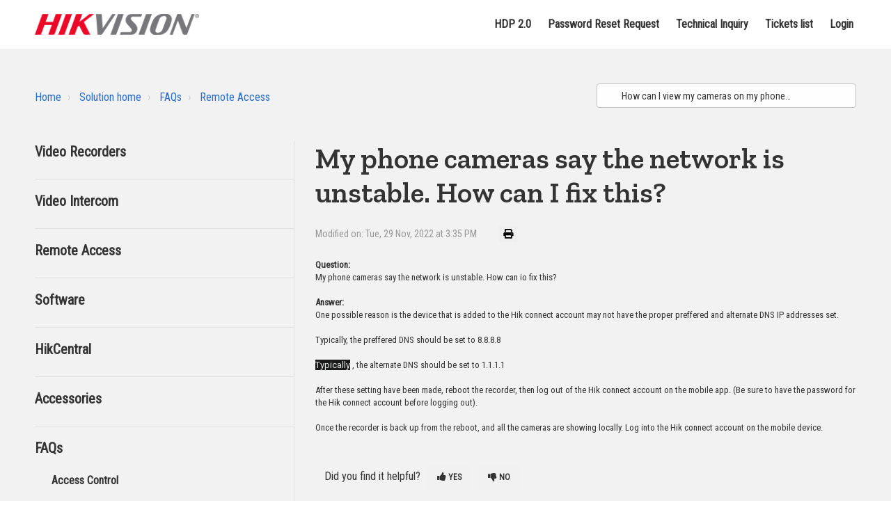

--- FILE ---
content_type: text/html; charset=utf-8
request_url: https://techsupportca.freshdesk.com/support/solutions/articles/17000129880-my-phone-cameras-say-the-network-is-unstable-how-can-i-fix-this-
body_size: 33113
content:
<!DOCTYPE html>
       
        <!--[if lt IE 7]><html class="no-js ie6 dew-dsm-theme " lang="en" dir="ltr" data-date-format="non_us"><![endif]-->       
        <!--[if IE 7]><html class="no-js ie7 dew-dsm-theme " lang="en" dir="ltr" data-date-format="non_us"><![endif]-->       
        <!--[if IE 8]><html class="no-js ie8 dew-dsm-theme " lang="en" dir="ltr" data-date-format="non_us"><![endif]-->       
        <!--[if IE 9]><html class="no-js ie9 dew-dsm-theme " lang="en" dir="ltr" data-date-format="non_us"><![endif]-->       
        <!--[if IE 10]><html class="no-js ie10 dew-dsm-theme " lang="en" dir="ltr" data-date-format="non_us"><![endif]-->       
        <!--[if (gt IE 10)|!(IE)]><!--><html class="no-js  dew-dsm-theme " lang="en" dir="ltr" data-date-format="non_us"><!--<![endif]-->
	<head>
		
		<!-- Title for the page -->
<title> My phone cameras say the network is unstable. How can I fix this? : Hikvision Portal </title>

<!-- Meta information -->

      <meta charset="utf-8" />
      <meta http-equiv="X-UA-Compatible" content="IE=edge,chrome=1" />
      <meta name="description" content= "My phone cameras say the network is unstable. How can I fix this?" />
      <meta name="author" content= "" />
       <meta property="og:title" content="My phone cameras say the network is unstable. How can I fix this?" />  <meta property="og:url" content="https://supportusa.hikvision.com/support/solutions/articles/17000129880-my-phone-cameras-say-the-network-is-unstable-how-can-i-fix-this-" />  <meta property="og:description" content=" Question:  My phone cameras say the network is unstable. How can io fix this?     Answer:  One possible reason is the device that is added to the Hik connect account may not have the proper preffered and alternate DNS IP addresses set.      Typic..." />  <meta property="og:image" content="https://s3.amazonaws.com/cdn.freshdesk.com/data/helpdesk/attachments/production/17000274565/logo/EgLL77Vpz1e510oOFw5HKm2xBLu2Zgs9ig.png?X-Amz-Algorithm=AWS4-HMAC-SHA256&amp;amp;X-Amz-Credential=AKIAS6FNSMY2XLZULJPI%2F20260115%2Fus-east-1%2Fs3%2Faws4_request&amp;amp;X-Amz-Date=20260115T221006Z&amp;amp;X-Amz-Expires=604800&amp;amp;X-Amz-SignedHeaders=host&amp;amp;X-Amz-Signature=ef0d60a81ba3ae473cd8d3bd1e461bd8588f04e17a2f93b692d6c775dd0db0cc" />  <meta property="og:site_name" content="Hikvision Portal" />  <meta property="og:type" content="article" />  <meta name="twitter:title" content="My phone cameras say the network is unstable. How can I fix this?" />  <meta name="twitter:url" content="https://supportusa.hikvision.com/support/solutions/articles/17000129880-my-phone-cameras-say-the-network-is-unstable-how-can-i-fix-this-" />  <meta name="twitter:description" content=" Question:  My phone cameras say the network is unstable. How can io fix this?     Answer:  One possible reason is the device that is added to the Hik connect account may not have the proper preffered and alternate DNS IP addresses set.      Typic..." />  <meta name="twitter:image" content="https://s3.amazonaws.com/cdn.freshdesk.com/data/helpdesk/attachments/production/17000274565/logo/EgLL77Vpz1e510oOFw5HKm2xBLu2Zgs9ig.png?X-Amz-Algorithm=AWS4-HMAC-SHA256&amp;amp;X-Amz-Credential=AKIAS6FNSMY2XLZULJPI%2F20260115%2Fus-east-1%2Fs3%2Faws4_request&amp;amp;X-Amz-Date=20260115T221006Z&amp;amp;X-Amz-Expires=604800&amp;amp;X-Amz-SignedHeaders=host&amp;amp;X-Amz-Signature=ef0d60a81ba3ae473cd8d3bd1e461bd8588f04e17a2f93b692d6c775dd0db0cc" />  <meta name="twitter:card" content="summary" />  <link rel="canonical" href="https://supportusa.hikvision.com/support/solutions/articles/17000129880-my-phone-cameras-say-the-network-is-unstable-how-can-i-fix-this-" /> 

<!-- Responsive setting -->
<link rel="apple-touch-icon" href="https://s3.amazonaws.com/cdn.freshdesk.com/data/helpdesk/attachments/production/17094637040/fav_icon/g2GqFBWGEN3Yle24y7fOBey8iPnpDHGKWQ.ico" />
        <link rel="apple-touch-icon" sizes="72x72" href="https://s3.amazonaws.com/cdn.freshdesk.com/data/helpdesk/attachments/production/17094637040/fav_icon/g2GqFBWGEN3Yle24y7fOBey8iPnpDHGKWQ.ico" />
        <link rel="apple-touch-icon" sizes="114x114" href="https://s3.amazonaws.com/cdn.freshdesk.com/data/helpdesk/attachments/production/17094637040/fav_icon/g2GqFBWGEN3Yle24y7fOBey8iPnpDHGKWQ.ico" />
        <link rel="apple-touch-icon" sizes="144x144" href="https://s3.amazonaws.com/cdn.freshdesk.com/data/helpdesk/attachments/production/17094637040/fav_icon/g2GqFBWGEN3Yle24y7fOBey8iPnpDHGKWQ.ico" />
        <meta name="viewport" content="width=device-width, initial-scale=1.0, maximum-scale=5.0, user-scalable=yes" /> 

<meta name="viewport" content="width=device-width, initial-scale=1.0" />
<link href="https://fonts.googleapis.com/css?family=Lato:300,300i,400,400i,700,700i" rel="stylesheet">
<link rel="stylesheet" href="https://cdnjs.cloudflare.com/ajax/libs/font-awesome/6.1.1/css/all.min.css">
<link rel="stylesheet" href="//maxcdn.bootstrapcdn.com/font-awesome/4.7.0/css/font-awesome.min.css" />
<link rel="stylesheet" href="//cdn.jsdelivr.net/highlight.js/9.10.0/styles/github.min.css" />
<link rel="stylesheet" href="//cdn.jsdelivr.net/jquery.magnific-popup/1.0.0/magnific-popup.css" />
<link rel="preconnect" href="https://fonts.googleapis.com">
<link rel="preconnect" href="https://fonts.gstatic.com" crossorigin>
<link href="https://fonts.googleapis.com/css2?family=Oswald:wght@400;700&family=Roboto+Condensed:wght@300;400&family=Zilla+Slab:wght@400;600&family=Open+Sans:wght@400;700&display=swap" rel="stylesheet">

<style>
  @media print {
    .no-print, .no-print * {
      display: none !important;
    }
  }
</style>
<script>
  window.addEventListener('load', () => {
    // Mobile footer accordions
    const mobileFooterExpandButtons = Array.from(document.querySelectorAll('.tilte img'));
    mobileFooterExpandButtons.forEach((button) => {
      button.addEventListener('click', (e) => {
        const linksBlock = button.closest('.footer-navigation-block').querySelector('.links-block');

        if (e.target.classList.contains('is-active')) {
          e.target.classList.remove('is-active');
          linksBlock.classList.remove('is-active');
          return;
        }
        mobileFooterExpandButtons.forEach((otherItem) => {
          const linksBlockOtherItem = otherItem.closest('.footer-navigation-block').querySelector('.links-block');
          otherItem.classList.remove('is-active');
          linksBlockOtherItem.classList.remove('is-active')
        });
        e.target.classList.add('is-active');
        linksBlock.classList.add('is-active')
      });
    });
    // END Mobile footer accordions

    // Change hero search bar placeholder
    const searchInput = document.querySelector('.hc-search-input').querySelector('input');
    if (searchInput) {
      searchInput.setAttribute('placeholder', 'How can I view my cameras on my phone…');
    }
    // END Change hero search bar placeholder

    // Language selector dropdown
    const langSelector = document.querySelector('.dropdown');
    if (langSelector) {
      const langSelectorButton = langSelector.querySelector('.dropdowntoggle');
      const languagesList = langSelector.querySelector('.dropdownmenu');
      languagesList.classList.add('is-hidden');
      langSelectorButton.addEventListener('click', () => {
        languagesList.classList.toggle('is-hidden');
      });
    }
  });
</script>

		
		<!-- Adding meta tag for CSRF token -->
		<meta name="csrf-param" content="authenticity_token" />
<meta name="csrf-token" content="8V2cv6IqzjQte0PtpKMHUOx16ZHKJwV48Pep7N9dVwythfiKyL23IzEuN/3skZ71t87da+jlZrekGK7AgoEV7A==" />
		<!-- End meta tag for CSRF token -->
		
		<!-- Fav icon for portal -->
		<link rel='shortcut icon' href='https://s3.amazonaws.com/cdn.freshdesk.com/data/helpdesk/attachments/production/17094637040/fav_icon/g2GqFBWGEN3Yle24y7fOBey8iPnpDHGKWQ.ico' />

		<!-- Base stylesheet -->
 
		<link rel="stylesheet" media="print" href="https://assets3.freshdesk.com/assets/cdn/portal_print-6e04b27f27ab27faab81f917d275d593fa892ce13150854024baaf983b3f4326.css" />
	  		<link rel="stylesheet" media="screen" href="https://assets9.freshdesk.com/assets/cdn/portal_utils-f2a9170fce2711ae2a03e789faa77a7e486ec308a2367d6dead6c9890a756cfa.css" />

		
		<!-- Theme stylesheet -->

		<link href="/support/theme.css?v=4&amp;d=1754606182" media="screen" rel="stylesheet" type="text/css">

		<!-- Google font url if present -->
		<link href='https://fonts.googleapis.com/css?family=Roboto:regular,italic,500,700,700italic' rel='stylesheet' type='text/css' nonce='HMDerCizA5Cmz2bqNLZaHA=='>

		<!-- Including default portal based script framework at the top -->
		<script src="https://assets2.freshdesk.com/assets/cdn/portal_head_v2-d07ff5985065d4b2f2826fdbbaef7df41eb75e17b915635bf0413a6bc12fd7b7.js"></script>
		<!-- Including syntexhighlighter for portal -->
		<script src="https://assets6.freshdesk.com/assets/cdn/prism-841b9ba9ca7f9e1bc3cdfdd4583524f65913717a3ab77714a45dd2921531a402.js"></script>

		    <!-- Google tag (gtag.js) -->
	<script async src='https://www.googletagmanager.com/gtag/js?id=4065729680' nonce="HMDerCizA5Cmz2bqNLZaHA=="></script>
	<script nonce="HMDerCizA5Cmz2bqNLZaHA==">
	  window.dataLayer = window.dataLayer || [];
	  function gtag(){dataLayer.push(arguments);}
	  gtag('js', new Date());
	  gtag('config', '4065729680');
	</script>


		<!-- Access portal settings information via javascript -->
		 <script type="text/javascript">     var portal = {"language":"en","name":"Hikvision Portal","contact_info":"","current_page_name":"article_view","current_tab":"solutions","vault_service":{"url":"https://vault-service.freshworks.com/data","max_try":2,"product_name":"fd"},"current_account_id":409919,"preferences":{"bg_color":"#efefef","header_color":"#E4002b","help_center_color":"#f9f9f9","footer_color":"#75787B","tab_color":"#75787B","tab_hover_color":"#75787B","btn_background":"#ffffff","btn_primary_background":"#757787","baseFont":"Roboto","textColor":"#75787B","headingsFont":"Roboto","headingsColor":"#333333","linkColor":"#049cdb","linkColorHover":"#036690","inputFocusRingColor":"#A6093D","nonResponsive":"false"},"image_placeholders":{"spacer":"https://assets4.freshdesk.com/assets/misc/spacer.gif","profile_thumb":"https://assets7.freshdesk.com/assets/misc/profile_blank_thumb-4a7b26415585aebbd79863bd5497100b1ea52bab8df8db7a1aecae4da879fd96.jpg","profile_medium":"https://assets8.freshdesk.com/assets/misc/profile_blank_medium-1dfbfbae68bb67de0258044a99f62e94144f1cc34efeea73e3fb85fe51bc1a2c.jpg"},"falcon_portal_theme":false,"current_object_id":17000129880};     var attachment_size = 20;     var blocked_extensions = "";     var allowed_extensions = "";     var store = { 
        ticket: {},
        portalLaunchParty: {} };    store.portalLaunchParty.ticketFragmentsEnabled = false;    store.pod = "us-east-1";    store.region = "US"; </script> 


			
	</head>
	<body>
            	
		
		
		

<!-- Notification Messages -->
 <div class="alert alert-with-close notice hide" id="noticeajax"></div> 
<div class="layout layout--anonymous">
  <div class="layout__head">
  	







<div class="bt-alerts">
  
  
  
  
  
  
  
  
  
  
  
  
  
  
  
  
  
  
  
  
  
  
  
  
  
  
  
  
  
  
  
  
  
  
  
  
  
  
  
  
  
  
  
  
  
  
  
  
  
  
  
  
  
  
  
  
  
  
  
  
  
  
  
  
  
  
  
  
  
  
  
  
  
  
  
  
  
  
  
  
  
  
  
  
  
  
  
  
  
  
  
  
  
  
  
  
  
  
  
  
  
  
  
  
  
  
  
  
  
  
  
  
  
  
  
  
  
  
  
  
  
  
  
  
  
  
  
  
  
  
  
  
  
  
  
  
  
  
  
  
  
  
  
  
  
  
  
  
  
  
  
  
  
  
  
  
  
  
  
  
  
  
  
  
  
  
  
  
  
  
  
  
  
  
  
  
  
  
  
  
  
  
  
  
  
  
  
  
  
  
  
  
  
  
  
  
  
  
  
  
  
  
  
  
  
  
  
  
  
  
  
  
  
  
  
  
  
  
  
  
  
  
  
  
  
  
  
  
  
  
  
  
  
  
  
  
  
  
  
  
  
  
  
  
  
  
  
  
  
  
  
  
  
  
  
  
  
  
  
  
  
  
  
  
  
  
  
  
  
  
  
  
  
  
  
  
  
  
  
  
  
  
  
  
  
  
  
  
  
  
  
  
  
  
  
  
  
  
  
  
  
  
  
  
  
  
  
  
  
  
  
  
  
  
  
  
  
  
  
  
  
  
  
  
  
  
  
  
  
  
  
  
  
  
  
  
  
  
  
  
  
  
  
  
  
  
  
  
  
  
  
  
  
  
  
  
  
  
  
  
  
  
  
  
  
  
  
  
  
  
  
  
  
  
  
  
  
  
  
  
  
  
  
  
  
  
  
  
  
  
  
  
  
  
  
  
  
  
  
  
  
  
  
  
  
  
  
  
  
  
  
  
  
  
  
  
  
  
  
  
  
  
  
  
  
  
  
  
  
  
  
  
  
  
  
  
  
  
  
  
  
  
  
  
  
  
  
  
  
  
  
  
  
  
  
  
  
  
  
  
  
  
  
  
  
  
  
  
  
  
  
  
  
  
  
  
  
  
  
  
  
  
  
  
  
  
  
  
  
  
  
  
  
  
  
  
  
  
  
  
  
  
  
  
  
  
  
  
  
  
  
  
  
  
  
  
  
  
  
  
  
  
  
  
  
  
  
  
  
  
  
  
  
  
  
  
  
  
  
  
  
  
  
  
  
  
  
  
  
  
  
  
  
  
  
  
  
  
  
  
  
  
  
  
  
  
  
  
  
  
  
  
  
  
  
  
  
  
  
  
  
  
  
  
  
  
  
  
  
  
  
  
  
  
  
  
  
  
  
  
  
  
  
  
  
  
  
  
  
  
  
  
  
  
  
  
  
  
  
  
  
  
  
  
  
  
  
  
  
  
  
  
  
  
  
  
  
  
  
  
  
  
  
  
  
  
  
  
  
  
  
  
  
  
  
  
  
  
  
  
  
  
  
  
  
  
  
  
  
  
  
  
  
  
  
  
  
  
  
  
  
  
  
  
  
  
  
  
  
  
  
  
  
  
  
  
  
  
  
  
  
  
  
  
  
  
  
  
  
  
  
  
  
  
  
  
  
  
  
  
  
  
  
  
  
  
  
  
  
  
  
  
  
  
  
  
  
  
  
  
  
  
  
  
  
  
  
  
  
  
  
  
  
  
  
  
  
  
  
  
  
  
  
  
  
  
  
  
  
  
  
  
  
  
  
  
  
  
  
  
  
  
  
  
  
  
  
  
  
  
  
  
  
  
  
  
  
  
  
  
  
  
  
  
  
  
  
  
  
  
  
  
  
  
  
  
  
  
  
  
  
  
  
  
  
  
  
  
  
  
  
  
  
  
  
  
  
  
  
  
  
  
  
  
  
  
  
  
  
  
  
  
  
  
  
  
  
  
  
  
  
  
  
  
  
  
  
  
  
  
  
  
  
  
  
  
  
  
  
  
  
  
  
  
  
  
  
  
  
  
  
  
  
  
  
  
  
  
  
  
  
  
  
  
  
  
  
  
  
  
  
  
  
  
  
  
  
  
  
  
  
  
  
  
  
  
  
  
  
  
  
  
  
  
  
  
  
  
  
  
  
  
  
  
  
  
  
  
  
  
  
  
  
  
  
  
  
  
  
  
  
  
  
  
  
  
  
  
  
  
  
  
  
  
  
  
  
  
  
  
  
  
  
  
  
  
  
  
  
  
  
  
  
  
  
  
  
  
  
  
  
  
  
  
  
  
  
  
  
  
  
  
  
  
  
  
  
  
  
  
  
  
  
  
  
  
  
  
  
  
  
  
  
  
  
  
  
  
  
  
  
  
  
  
  
  
  
  
  
  
  
  
  
  
  
  
  
  
  
  
  
  
  
  
  
  
  
  
  
  
  
  
  
  
  
  
  
  
  
  
  
  
  
  
  
  
  
  
  
  
  
  
  
  
  
  
  
  
  
  
  
  
  
  
  
  
  
  
  
  
  
  
  
  
  
  
  
  
  
  
  
  
  
  
  
  
  
  
  
  
  
  
  
  
  
  
  
  
  
  
  
  
  
  
  
  
  
  
  
  
  
  
  
  
  
  
  
  
  
  
  
  
  
  
  
  
  
  
  
  
  
  
  
  
  
  
  
  
  
  
  
  
  
  
  
  
  
  
  
  
  
  
  
  
  
  
  
  
  
  
  
  
  
  
  
  
  
  
  
  
  
  
  
  
  
  
  
  
  
  
  
  
  
  
  
  
  
  
  
  
  
  
  
  
  
  
  
  
  
  
  
  
  
  
  
  
  
  
  
  
  
  
  
  
  
  
  
  
  
  
  
  
  
  
  
  
  
  
  
  
  
  
  
  
  
  
  
  
  
  
  
  
  
  
  
  
  
  
  
  
  
  
  
  
  
  
  
  
  
  
  
  
  
  
  
  
  
  
  
  
  
  
  
  
  
  
  
  
  
  
  
  
  
  
  
  
  
  
  
  
  
  
  
  
  
  
  
  
  
  
  
  
  
  
  
  
  
  
  
  
  
  
  
  
  
  
  
  
  
  
  
  
  
  
  
  
  
  
  
  
  
  
  
  
  
  
  
  
  
  
  
  
  
  
  
  
  
  
  
  
  
  
  
  
  
  
  
  
  
  
  
  
  
  
  
  
  
  
  
  
  
  
  
  
  
  
  
  
  
  
  
  
  
  
  
  
  
  
  
  
  
  
  
  
  
  
  
  
  
  
  
  
  
  
  
  
  
  
  
  
  
  
  
  
  
  
  
  
  
  
  
  
  
  
  
  
  
  
  
  
  
  
  
  
  
  
  
  
  
  
  
  
  
  
  
  
  
  
  
  
  
  
  
  
  
  
  
  
  
  
  
  
  
  
  
  
  
  
  
  
  
  
  
  
  
  
  
  
  
  
  
  
  
  
  
  
  
  
  
  
  
  
  
  
  
  
  
  
  
  
  
  
  
  
  
  
  
  
  
  
  
  
  
  
  
  
  
  
  
  
  
  
  
  
  
  
  
  
  
  
  
  
  
  
  
  
  
  
  
  
  
  
  
  
  
  
  
  
  
  
  
  
  
  
  
  
  
  
  
  
  
  
  
  
  
  
  
  
  
  
  
  
  
  
  
  
  
  
  
  
  
  
  
  
  
  
  
  
  
  
  
  
  
  
  
  
  
  
  
  
  
  
  
  
  
  
  
  
  
  
  
  
  
  
  
  
  
  
  
  
  
  
  
  
  
  
  
  
  
  
  
  
  
  
  
  
  
  
  
  
  
  
  
  
  
  
  
  
  
  
  
  
  
  
  
  
  
  
  
  
  
  
  
  
  
  
  
  
  
  
  
  
  
  
  
  
  
  
  
  
  
  
  
  
  
  
  
  
  
  
  
  
  
  
  
  
  
  
  
  
  
  
  
  
  
  
  
  
  
  
  
  
  
  
  
  
  
  
  
  
  
  
  
  
  
  
  
  
  
  
  
  
  
  
  
  
  
  
  
  
  
  
  
  
  
  
  
  
  
  
  
  
  
  
  
  
  
  
  
  
  
  
  
  
  
  
  
  
  
  
  
  
  
  
  
  
  
  
  
  
  
  
  
  
  
  
  
  
  
  
  
  
  
  
  
  
  
  
  
  
  
  
  
  
  
  
  
  
  
  
  
  
  
  
  
  
  
  
  
  
  
  
  
  
  
  
  
  
  
  
  
  
  
  
  
  
  
  
  
  
  
  
  
  
  
  
  
  
  
  
  
  
  
  
  
  
  
  
  
  
  
  
  
  
  
  
  
  
  
  
  
  
  
  
  
  
  
  
  
  
  
  
  
  
  
  
  
  
  
  
  
  
  
  
  
  
  
  
  
  
  
  
  
  
  
  
  
  
  
  
  
  
  
  
  
  
  
  
  
  
  
  
  
  
  
  
  
  
  
  
  
  
  
  
  
  
  
  
  
  
  
  
  
  
  
  
  
  
  
  
  
  
  
  
  
  
  
  
  
  
  
  
  
  
  
  
  
  
  
  
  
  
  
  
  
  
  
  
  
  
  
  
  
  
  
  
  
  
  
  
  
  
  
  
  
  
  
  
  
  
  
  
  
  
  
  
  
  
  
  
  
  
  
  
  
  
  
  
  
  
  
  
  
  
  
  
  
  
  
  
  
  
  
  
  
  
  
  
  
  
  
  
  
  
  
  
  
  
  
  
  
  
  
  
  
  
  
  
  
  
  
  
  
  
  
  
  
  
  
  
  
  
  
  
  
  
  
  
  
  
  
  
  
  
  
  
  
  
  
  
  
  
  
  
  
  
  
  
  
  
  
  
  
  
  
  
  
  
  
  
  
  
  
  
  
  
  
  
  
  
  
  
  
  
  
  
  
  
  
  
  
  
  
  
  
  
  
  
  
  
  
  
  
  
  
  
  
  
  
  
  
  
  
  
  
  
  
  
  
  
  
  
  
  
  
  
  
  
  
  
  
  
  
  
  
  
  
  
  
  
  
  
  
  
  
</div>


<header class="topbar topbar--small" data-topbar>
  <div class="topbar__nav bt-container">
    <div class="bt-container-inner topbar__container-inner">
      <div class="topbar__inner">
        <div class="topbar__col topbar__col--logo">
          <div class="logo-wrapper">
            <div class="logo">
              <a href="/support/home">
                <img src="https://deek8ilcp2d17.cloudfront.net/hikvision/Hikvision-logo.png" alt="">
              </a>
            </div>
            
          </div>

          <button type="button" role="button" aria-label="Toggle Navigation" class="lines-button x" data-toggle-menu> <span class="lines"></span> </button>
        </div>
        <div class="topbar__col topbar__menu">
          <div class="topbar__collapse" data-menu>
            <div class="topbar__controls topbar__controls--anonymous">
              
              <a class="topbar__link" href="https://www.hikvision.com/us-en/newsroom/blog/2024/04/make-winning-effortless-with-hdp/?q=hdp%202.0&pageNum=1&position=1&hiksearch=true">HDP 2.0</a>
              <a class="topbar__link" href="https://www.hikvision.com/us-en/support/password-reset/">Password Reset Request</a>
              <a class="topbar__link" href="https://www.hikvision.com/us-en/all-forms/technical-support/">Technical Inquiry</a>
              <a class="topbar__link" href="/support/tickets">Tickets list</a>
               <div class="welcome">Welcome <b></b> </div>  <b><a href="/support/login"><b>Login</b></a></b> &nbsp;<b><a href="/support/signup"><b>Sign up</b></a></b>
            </div>
          </div>
        </div>
      </div>
    </div>
  </div>

  <!-- Search and page links for the page -->
  
    
  

</header>

  </div>
	<div
		class="
			layout__content
      
      
			
      "
      data-page="article_view">

      

      <div class="bt-container">
  <div class="bt-container-inner">
    <div class="article-page">
      <div class="row clearfix">
        <div class="column column--sm-8">
          <ol class="breadcrumbs">
            <li>
              <a href="/support/home">Home</a>
            </li>
            <li title="Solution home">
              <a href="/support/solutions">Solution home</a>
            </li>
            <li title="FAQs">
              <a href="/support/solutions/17000083577">FAQs</a>
            </li>
            <li title="Remote Access">
              <a href="/support/solutions/folders/17000141400">Remote Access</a>
            </li>
          </ol>
        </div>
        <div class="column column--sm-4">
          <div class="search-box search-box--small">
            <form class="hc-search-form print--remove" autocomplete="off" action="/support/search/solutions" id="hc-search-form" data-csrf-ignore="true">
	<div class="hc-search-input">
	<label for="support-search-input" class="hide">Enter your search term here...</label>
		<input placeholder="Enter your search term here..." type="text"
			name="term" class="special" value=""
            rel="page-search" data-max-matches="10" id="support-search-input">
	</div>
	<div class="hc-search-button">
		<button class="btn btn-primary" aria-label="Search" type="submit" autocomplete="off">
			<i class="mobile-icon-search hide-tablet"></i>
			<span class="hide-in-mobile">
				Search
			</span>
		</button>
	</div>
</form>
          </div>
        </div>
      </div>

      <div class="row clearfix">
        <div class="column column--sm-4 no-print">
          <div class="side-nav">
            <div class="sidenav sidenav--accordion">
              <ul class="sidenav-categories">
                
                  
                
                  
                
                  
                    <li class="sidenav-category " id="sidenav-category-17000083744">
                      <span class="sidenav-category__link js-sidenav-category-link">Video Recorders</span>
                      <ul class="sidenav-sections">
                        
                          
                            <li class="sidenav-section " id="sidenav-section-17000141007">
                              <span class="sidenav-section__link js-sidenav-section-link">NVR</span>
                              <ul class="sidenav-articles">
                                
                                  <li class="sidenav-article " id="sidenav-article-17000129658">
                                    <a class="sidenav-article__link js-sidenav-article-link" href="/support/solutions/articles/17000129658-compatibility-7732nxi-i4-16p-4s-and-ds-2cd2387g2p-lsu-sl">Compatibility - 7732NXI-I4/16P/4S and DS-2CD2387G2P-LSU/SL</a>
                                  </li>
                                
                                  <li class="sidenav-article " id="sidenav-article-17000129761">
                                    <a class="sidenav-article__link js-sidenav-article-link" href="/support/solutions/articles/17000129761-eci-t24f2-in-eri-k216-p16-not-records-on-motion">ECI-T24F2 in ERI-K216-P16 not records on motion</a>
                                  </li>
                                
                                  <li class="sidenav-article " id="sidenav-article-17000141137">
                                    <a class="sidenav-article__link js-sidenav-article-link" href="/support/solutions/articles/17000141137-oscvg16-025544-error-code">OSCVG16-025544 Error code</a>
                                  </li>
                                
                                  <li class="sidenav-article " id="sidenav-article-17000141415">
                                    <a class="sidenav-article__link js-sidenav-article-link" href="/support/solutions/articles/17000141415-how-to-configure-face-capture-on-nvr-5-0">How to configure face capture on NVR 5.0</a>
                                  </li>
                                
                                  <li class="sidenav-article " id="sidenav-article-17000143408">
                                    <a class="sidenav-article__link js-sidenav-article-link" href="/support/solutions/articles/17000143408-how-to-wire-alarm-input-and-alarm-output">How to wire Alarm Input and Alarm Output</a>
                                  </li>
                                
                              </ul>
                            </li>
                          
                        
                          
                            <li class="sidenav-section " id="sidenav-section-17000141008">
                              <span class="sidenav-section__link js-sidenav-section-link">DVR</span>
                              <ul class="sidenav-articles">
                                
                                  <li class="sidenav-article " id="sidenav-article-17000115899">
                                    <a class="sidenav-article__link js-sidenav-article-link" href="/support/solutions/articles/17000115899-k-series-dvr-gui-4-0-database-recording-issue">K Series DVR GUI 4.0 Database Recording Issue</a>
                                  </li>
                                
                                  <li class="sidenav-article " id="sidenav-article-17000128947">
                                    <a class="sidenav-article__link js-sidenav-article-link" href="/support/solutions/articles/17000128947-dvr-motion-is-picking-up-every-little-movements-from-any-object">DVR - Motion is picking up every little movements from any object</a>
                                  </li>
                                
                                  <li class="sidenav-article " id="sidenav-article-17000136566">
                                    <a class="sidenav-article__link js-sidenav-article-link" href="/support/solutions/articles/17000136566-no-enough-flash-memory">No enough Flash memory</a>
                                  </li>
                                
                              </ul>
                            </li>
                          
                        
                      </ul>
                    </li>
                  
                
                  
                
                  
                
                  
                    <li class="sidenav-category " id="sidenav-category-17000082991">
                      <span class="sidenav-category__link js-sidenav-category-link">Video Intercom</span>
                      <ul class="sidenav-sections">
                        
                          
                            <li class="sidenav-section " id="sidenav-section-17000141009">
                              <span class="sidenav-section__link js-sidenav-section-link">Troubleshooting</span>
                              <ul class="sidenav-articles">
                                
                                  <li class="sidenav-article " id="sidenav-article-17000107772">
                                    <a class="sidenav-article__link js-sidenav-article-link" href="/support/solutions/articles/17000107772-troubleshooting-intercom-audio-is-one-way-only">Troubleshooting: Intercom Audio is One-Way Only</a>
                                  </li>
                                
                                  <li class="sidenav-article " id="sidenav-article-17000134618">
                                    <a class="sidenav-article__link js-sidenav-article-link" href="/support/solutions/articles/17000134618-kv9503-why-does-the-device-does-not-display-the-contacts-">KV9503 why does the device does not display the contacts?</a>
                                  </li>
                                
                                  <li class="sidenav-article " id="sidenav-article-17000134619">
                                    <a class="sidenav-article__link js-sidenav-article-link" href="/support/solutions/articles/17000134619-kv9503-s-contact-interface-modular-and-how-can-it-be-displayed-as-a-contact-list-">KV9503's contact interface modular, and how can it be displayed as a contact list?</a>
                                  </li>
                                
                                  <li class="sidenav-article " id="sidenav-article-17000136469">
                                    <a class="sidenav-article__link js-sidenav-article-link" href="/support/solutions/articles/17000136469-three-solutions-to-solve-operating-failed-of-video-intercom-device">Three Solutions to Solve Operating Failed of Video Intercom Device</a>
                                  </li>
                                
                                  <li class="sidenav-article " id="sidenav-article-17000136763">
                                    <a class="sidenav-article__link js-sidenav-article-link" href="/support/solutions/articles/17000136763-what-happens-when-indoor-station-kh9510-login-to-hc-account-and-reports-an-error-of-101226-">What happens when indoor station KH9510 login to HC account and reports an error of 101226?</a>
                                  </li>
                                
                                  <li class="sidenav-article " id="sidenav-article-17000137922">
                                    <a class="sidenav-article__link js-sidenav-article-link" href="/support/solutions/articles/17000137922-how-to-solve-error-10200-on-indoor-station">How to solve Error 10200 on indoor station</a>
                                  </li>
                                
                                  <li class="sidenav-article " id="sidenav-article-17000142933">
                                    <a class="sidenav-article__link js-sidenav-article-link" href="/support/solutions/articles/17000142933-kv6113-door-station-support-locks-connected-to-24v-power-supply">KV6113 door station support locks connected to 24V power supply</a>
                                  </li>
                                
                                  <li class="sidenav-article " id="sidenav-article-17000144831">
                                    <a class="sidenav-article__link js-sidenav-article-link" href="/support/solutions/articles/17000144831-ds-kd-e-and-ds-kd-m-display-module-show-upgrading-failed-on-8003">DS-KD-E and DS-KD-M display module show "Upgrading failed" on 8003</a>
                                  </li>
                                
                                  <li class="sidenav-article " id="sidenav-article-17000144832">
                                    <a class="sidenav-article__link js-sidenav-article-link" href="/support/solutions/articles/17000144832-kd7003-is-connected-to-an-external-tdm-and-the-submodule-shows-offline-but-the-submodule-is-normal-">KD7003 is connected to an external TDM, and the submodule shows Offline, but the submodule is normal on KD8003B.</a>
                                  </li>
                                
                                  <li class="sidenav-article " id="sidenav-article-17000144833">
                                    <a class="sidenav-article__link js-sidenav-article-link" href="/support/solutions/articles/17000144833-sip-protocol-how-to-transfer-the-call-when-it-is-not-available-">SIP protocol, how to transfer the call when it is not available?</a>
                                  </li>
                                
                                  <li class="sidenav-article " id="sidenav-article-17000146599">
                                    <a class="sidenav-article__link js-sidenav-article-link" href="/support/solutions/articles/17000146599--isapi-error-when-applying-cards-to-modular-outdoor-kd8003-">"ISAPI" error when applying cards to modular outdoor (KD8003)</a>
                                  </li>
                                
                                  <li class="sidenav-article " id="sidenav-article-17000148551">
                                    <a class="sidenav-article__link js-sidenav-article-link" href="/support/solutions/articles/17000148551-for-video-intercom-indoor-station-if-do-not-disturb-device-type-is-set-to-indoor-station-will-thi">For video intercom indoor station, if Do Not Disturb device type is set to ‘Indoor Station’, will this block calls between the main and sub units</a>
                                  </li>
                                
                              </ul>
                            </li>
                          
                        
                          
                            <li class="sidenav-section " id="sidenav-section-17000138700">
                              <span class="sidenav-section__link js-sidenav-section-link">References</span>
                              <ul class="sidenav-articles">
                                
                                  <li class="sidenav-article " id="sidenav-article-17000110200">
                                    <a class="sidenav-article__link js-sidenav-article-link" href="/support/solutions/articles/17000110200-ds-hd1-micro-sd-cards">DS-HD1 | Micro SD Cards</a>
                                  </li>
                                
                                  <li class="sidenav-article " id="sidenav-article-17000110291">
                                    <a class="sidenav-article__link js-sidenav-article-link" href="/support/solutions/articles/17000110291-ds-hd1-chime-compatibility-list-digital-mechanical-chime-">DS-HD1 Chime Compatibility List (Digital & Mechanical Chime)</a>
                                  </li>
                                
                              </ul>
                            </li>
                          
                        
                          
                            <li class="sidenav-section " id="sidenav-section-17000141688">
                              <span class="sidenav-section__link js-sidenav-section-link">2.0 UI</span>
                              <ul class="sidenav-articles">
                                
                                  <li class="sidenav-article " id="sidenav-article-17000130586">
                                    <a class="sidenav-article__link js-sidenav-article-link" href="/support/solutions/articles/17000130586-new-intercom-2-0-ui">New intercom 2.0 UI</a>
                                  </li>
                                
                                  <li class="sidenav-article " id="sidenav-article-17000136402">
                                    <a class="sidenav-article__link js-sidenav-article-link" href="/support/solutions/articles/17000136402-video-intercom-easy-ui-2-0-indoor-station-technical-training">Video Intercom Easy UI 2.0 Indoor Station Technical Training</a>
                                  </li>
                                
                              </ul>
                            </li>
                          
                        
                      </ul>
                    </li>
                  
                
                  
                    <li class="sidenav-category " id="sidenav-category-17000083745">
                      <span class="sidenav-category__link js-sidenav-category-link">Remote Access</span>
                      <ul class="sidenav-sections">
                        
                          
                            <li class="sidenav-section " id="sidenav-section-17000141010">
                              <span class="sidenav-section__link js-sidenav-section-link">HikConnect Setup</span>
                              <ul class="sidenav-articles">
                                
                                  <li class="sidenav-article " id="sidenav-article-17000110900">
                                    <a class="sidenav-article__link js-sidenav-article-link" href="/support/solutions/articles/17000110900-how-to-setup-hikconnect">How to Setup HikConnect</a>
                                  </li>
                                
                                  <li class="sidenav-article " id="sidenav-article-17000137768">
                                    <a class="sidenav-article__link js-sidenav-article-link" href="/support/solutions/articles/17000137768-wifi-kit-camera-not-compatible-stand-alone-hik-connect-wifi">Wifi Kit camera not compatible stand alone Hik-connect WiFi</a>
                                  </li>
                                
                                  <li class="sidenav-article " id="sidenav-article-17000143726">
                                    <a class="sidenav-article__link js-sidenav-article-link" href="/support/solutions/articles/17000143726-human-vehicle-filter-on-hc-app-playback">human/vehicle filter on HC app playback</a>
                                  </li>
                                
                                  <li class="sidenav-article " id="sidenav-article-17000146073">
                                    <a class="sidenav-article__link js-sidenav-article-link" href="/support/solutions/articles/17000146073-hik-connect-notification-schedule-missing">Hik-Connect Notification Schedule Missing</a>
                                  </li>
                                
                                  <li class="sidenav-article " id="sidenav-article-17000146654">
                                    <a class="sidenav-article__link js-sidenav-article-link" href="/support/solutions/articles/17000146654-troubleshooting-platform-access-offline-on-device">Troubleshooting platform access offline on device</a>
                                  </li>
                                
                              </ul>
                            </li>
                          
                        
                      </ul>
                    </li>
                  
                
                  
                    <li class="sidenav-category " id="sidenav-category-17000082994">
                      <span class="sidenav-category__link js-sidenav-category-link">Software</span>
                      <ul class="sidenav-sections">
                        
                          
                            <li class="sidenav-section " id="sidenav-section-17000140183">
                              <span class="sidenav-section__link js-sidenav-section-link">Browser</span>
                              <ul class="sidenav-articles">
                                
                                  <li class="sidenav-article " id="sidenav-article-17000114250">
                                    <a class="sidenav-article__link js-sidenav-article-link" href="/support/solutions/articles/17000114250-exporting-playback-file-in-ie11-does-not-save-files">Exporting Playback file in IE11 does not save files</a>
                                  </li>
                                
                                  <li class="sidenav-article " id="sidenav-article-17000119890">
                                    <a class="sidenav-article__link js-sidenav-article-link" href="/support/solutions/articles/17000119890-edge-how-to-use-edge-browser-with-ie-mode">Edge- How to use Edge Browser with IE mode</a>
                                  </li>
                                
                                  <li class="sidenav-article " id="sidenav-article-17000107875">
                                    <a class="sidenav-article__link js-sidenav-article-link" href="/support/solutions/articles/17000107875-browser-and-plugin-support-of-hikvision-products">Browser and Plugin Support of Hikvision Products</a>
                                  </li>
                                
                                  <li class="sidenav-article " id="sidenav-article-17000122096">
                                    <a class="sidenav-article__link js-sidenav-article-link" href="/support/solutions/articles/17000122096-chrome-or-edge-browser-missing-local-menu-option">Chrome or Edge Browser missing "Local" menu option</a>
                                  </li>
                                
                                  <li class="sidenav-article " id="sidenav-article-17000125271">
                                    <a class="sidenav-article__link js-sidenav-article-link" href="/support/solutions/articles/17000125271-chrome-live-view-failure">Chrome - Live view failure</a>
                                  </li>
                                
                                  <li class="sidenav-article " id="sidenav-article-17000134365">
                                    <a class="sidenav-article__link js-sidenav-article-link" href="/support/solutions/articles/17000134365-how-to-fix-not-supported-error-on-ie-mode-microsoft-edge">How to fix “not supported” error on IE mode, Microsoft Edge</a>
                                  </li>
                                
                                  <li class="sidenav-article " id="sidenav-article-17000135553">
                                    <a class="sidenav-article__link js-sidenav-article-link" href="/support/solutions/articles/17000135553-browser-not-supported">Browser Not Supported</a>
                                  </li>
                                
                                  <li class="sidenav-article " id="sidenav-article-17000138415">
                                    <a class="sidenav-article__link js-sidenav-article-link" href="/support/solutions/articles/17000138415-motion-icon-would-not-trigger-motion-list-on-web">Motion Icon would not Trigger Motion List on Web</a>
                                  </li>
                                
                                  <li class="sidenav-article " id="sidenav-article-17000138703">
                                    <a class="sidenav-article__link js-sidenav-article-link" href="/support/solutions/articles/17000138703-enable-ie-mode-in-edge">Enable IE Mode in Edge</a>
                                  </li>
                                
                                  <li class="sidenav-article " id="sidenav-article-17000141874">
                                    <a class="sidenav-article__link js-sidenav-article-link" href="/support/solutions/articles/17000141874-self-signed-certificates-period">Self-signed certificates period</a>
                                  </li>
                                
                                  <li class="sidenav-article " id="sidenav-article-17000143834">
                                    <a class="sidenav-article__link js-sidenav-article-link" href="/support/solutions/articles/17000143834-browsers-configuration">Browsers Configuration</a>
                                  </li>
                                
                                  <li class="sidenav-article " id="sidenav-article-17000144289">
                                    <a class="sidenav-article__link js-sidenav-article-link" href="/support/solutions/articles/17000144289-downloading-playback-fails-on-browser-ie-disabling-ie-enhanced-protected-mode">Downloading Playback Fails on Browser [IE] - Disabling IE Enhanced Protected Mode</a>
                                  </li>
                                
                                  <li class="sidenav-article " id="sidenav-article-17000147772">
                                    <a class="sidenav-article__link js-sidenav-article-link" href="/support/solutions/articles/17000147772-chrome-edge-version-v139-update-causes-a-white-screen-in-the-web-video-window">Chrome / Edge version V139 update causes a white screen in the web video window</a>
                                  </li>
                                
                                  <li class="sidenav-article " id="sidenav-article-17000147984">
                                    <a class="sidenav-article__link js-sidenav-article-link" href="/support/solutions/articles/17000147984-white-chrome-screen-fix">White Chrome Screen Fix</a>
                                  </li>
                                
                              </ul>
                            </li>
                          
                        
                      </ul>
                    </li>
                  
                
                  
                    <li class="sidenav-category " id="sidenav-category-17000083039">
                      <span class="sidenav-category__link js-sidenav-category-link">HikCentral</span>
                      <ul class="sidenav-sections">
                        
                          
                            <li class="sidenav-section " id="sidenav-section-17000141011">
                              <span class="sidenav-section__link js-sidenav-section-link">Getting Started</span>
                              <ul class="sidenav-articles">
                                
                                  <li class="sidenav-article " id="sidenav-article-17000110020">
                                    <a class="sidenav-article__link js-sidenav-article-link" href="/support/solutions/articles/17000110020-how-to-generate-and-install-https-certificate-for-hikcentral">How to generate and install HTTPS certificate for HikCentral</a>
                                  </li>
                                
                                  <li class="sidenav-article " id="sidenav-article-17000120924">
                                    <a class="sidenav-article__link js-sidenav-article-link" href="/support/solutions/articles/17000120924-time-and-attendance-setup-on-hikcentral">Time and Attendance Setup on HikCentral</a>
                                  </li>
                                
                                  <li class="sidenav-article " id="sidenav-article-17000138526">
                                    <a class="sidenav-article__link js-sidenav-article-link" href="/support/solutions/articles/17000138526-how-to-install-and-self-sign-a-certificate-https-ssl-for-hikcentral">How to Install and Self-Sign a Certificate (HTTPS/SSL) for HikCentral</a>
                                  </li>
                                
                                  <li class="sidenav-article " id="sidenav-article-17000141136">
                                    <a class="sidenav-article__link js-sidenav-article-link" href="/support/solutions/articles/17000141136-configure-overtime-on-hcac-hikcentral-access-control-">Configure Overtime on HCAC(HikCentral Access Control)</a>
                                  </li>
                                
                                  <li class="sidenav-article " id="sidenav-article-17000148549">
                                    <a class="sidenav-article__link js-sidenav-article-link" href="/support/solutions/articles/17000148549-hikcentral-faq-sept-2025">HikCentral FAQ - Sept 2025</a>
                                  </li>
                                
                                  <li class="sidenav-article " id="sidenav-article-17000148550">
                                    <a class="sidenav-article__link js-sidenav-article-link" href="/support/solutions/articles/17000148550-pstor-2-0">pStor 2.0</a>
                                  </li>
                                
                                  <li class="sidenav-article " id="sidenav-article-17000148561">
                                    <a class="sidenav-article__link js-sidenav-article-link" href="/support/solutions/articles/17000148561-hcp-upgrade-and-network-architecture">HCP upgrade and Network Architecture</a>
                                  </li>
                                
                                  <li class="sidenav-article " id="sidenav-article-17000148562">
                                    <a class="sidenav-article__link js-sidenav-article-link" href="/support/solutions/articles/17000148562-hcp-training-beginners-guide">HCP Training - Beginners Guide</a>
                                  </li>
                                
                              </ul>
                            </li>
                          
                        
                          
                            <li class="sidenav-section " id="sidenav-section-17000141426">
                              <span class="sidenav-section__link js-sidenav-section-link">How To Videos</span>
                              <ul class="sidenav-articles">
                                
                                  <li class="sidenav-article " id="sidenav-article-17000128733">
                                    <a class="sidenav-article__link js-sidenav-article-link" href="/support/solutions/articles/17000128733-how-does-account-security-work-on-hikcentral-pro-v2-3">How Does Account & Security Work on HikCentral Pro V2.3</a>
                                  </li>
                                
                                  <li class="sidenav-article " id="sidenav-article-17000135582">
                                    <a class="sidenav-article__link js-sidenav-article-link" href="/support/solutions/articles/17000135582-how-to-see-the-number-of-streams-from-an-nvr-error-maximum-number-of-streams">How to see the number of streams from an NVR/Error Maximum Number of streams</a>
                                  </li>
                                
                                  <li class="sidenav-article " id="sidenav-article-17000144792">
                                    <a class="sidenav-article__link js-sidenav-article-link" href="/support/solutions/articles/17000144792-hcp-v2-6-how-to-add-decoder-on-hikcentral-pro">HCP v2.6 - How to Add Decoder on HikCentral Pro</a>
                                  </li>
                                
                                  <li class="sidenav-article " id="sidenav-article-17000144793">
                                    <a class="sidenav-article__link js-sidenav-article-link" href="/support/solutions/articles/17000144793-how-to-use-alarm-detection-on-hikcentral-pro">How to Use Alarm Detection on HikCentral Pro</a>
                                  </li>
                                
                                  <li class="sidenav-article " id="sidenav-article-17000144794">
                                    <a class="sidenav-article__link js-sidenav-article-link" href="/support/solutions/articles/17000144794-how-to-add-smart-wall-and-link-decoder-output-on-hikcentral-pro">How to Add Smart Wall and Link Decoder Output on HikCentral Pro</a>
                                  </li>
                                
                                  <li class="sidenav-article " id="sidenav-article-17000144795">
                                    <a class="sidenav-article__link js-sidenav-article-link" href="/support/solutions/articles/17000144795-how-to-add-streaming-server-to-hikcentral-pro">How to Add Streaming Server to HikCentral Pro</a>
                                  </li>
                                
                                  <li class="sidenav-article " id="sidenav-article-17000144796">
                                    <a class="sidenav-article__link js-sidenav-article-link" href="/support/solutions/articles/17000144796-how-to-configure-smart-wall-streaming-via-internal-streaming-media-on-hikcentral-pro">How to Configure Smart Wall Streaming via Internal Streaming Media on HikCentral Pro</a>
                                  </li>
                                
                                  <li class="sidenav-article " id="sidenav-article-17000144797">
                                    <a class="sidenav-article__link js-sidenav-article-link" href="/support/solutions/articles/17000144797-how-to-configure-smart-wall-streaming-via-external-streaming-media-on-hikcentral-pro">How to Configure Smart Wall Streaming via External Streaming Media on HikCentral Pro</a>
                                  </li>
                                
                                  <li class="sidenav-article " id="sidenav-article-17000144988">
                                    <a class="sidenav-article__link js-sidenav-article-link" href="/support/solutions/articles/17000144988-how-to-batch-display-resources-on-video-wall-on-hikcentral-pro">How to Batch Display Resources on Video Wall on HikCentral Pro</a>
                                  </li>
                                
                                  <li class="sidenav-article " id="sidenav-article-17000144989">
                                    <a class="sidenav-article__link js-sidenav-article-link" href="/support/solutions/articles/17000144989-how-to-configure-alarm-display-on-smart-wall-on-hikcentral-pro">How to Configure Alarm Display on Smart Wall on HikCentral Pro</a>
                                  </li>
                                
                                  <li class="sidenav-article " id="sidenav-article-17000144990">
                                    <a class="sidenav-article__link js-sidenav-article-link" href="/support/solutions/articles/17000144990-how-to-configure-cascading-on-hikcentral-pro">How to Configure Cascading on HikCentral Pro</a>
                                  </li>
                                
                                  <li class="sidenav-article " id="sidenav-article-17000144992">
                                    <a class="sidenav-article__link js-sidenav-article-link" href="/support/solutions/articles/17000144992-how-to-configure-auto-switch-views-display-on-video-wall-on-hikcentral-pro">How to Configure Auto-switch Views Display on Video Wall on HikCentral Pro</a>
                                  </li>
                                
                                  <li class="sidenav-article " id="sidenav-article-17000144993">
                                    <a class="sidenav-article__link js-sidenav-article-link" href="/support/solutions/articles/17000144993-how-to-configure-led-controller-on-hikcentral-pro">How to Configure LED Controller on HikCentral Pro</a>
                                  </li>
                                
                              </ul>
                            </li>
                          
                        
                      </ul>
                    </li>
                  
                
                  
                    <li class="sidenav-category " id="sidenav-category-17000082996">
                      <span class="sidenav-category__link js-sidenav-category-link">Accessories</span>
                      <ul class="sidenav-sections">
                        
                          
                            <li class="sidenav-section " id="sidenav-section-17000137915">
                              <span class="sidenav-section__link js-sidenav-section-link">Monitor</span>
                              <ul class="sidenav-articles">
                                
                                  <li class="sidenav-article " id="sidenav-article-17000141234">
                                    <a class="sidenav-article__link js-sidenav-article-link" href="/support/solutions/articles/17000141234-interactive-flat-panel-ifp-wifi-dongle">Interactive Flat Panel (IFP) Wifi Dongle</a>
                                  </li>
                                
                              </ul>
                            </li>
                          
                        
                          
                            <li class="sidenav-section " id="sidenav-section-17000137910">
                              <span class="sidenav-section__link js-sidenav-section-link">Mounts and Brackets</span>
                              <ul class="sidenav-articles">
                                
                                  <li class="sidenav-article " id="sidenav-article-17000109467">
                                    <a class="sidenav-article__link js-sidenav-article-link" href="/support/solutions/articles/17000109467-ds-2cd2365g1-i-ds-2cd2385g1-i-and-ds-2cd2346g1-i-installation-on-cb140pt-and-pc140">DS-2CD2365G1-I, DS-2CD2385G1-I and DS-2CD2346G1-I installation on CB140PT and PC140</a>
                                  </li>
                                
                                  <li class="sidenav-article " id="sidenav-article-17000116720">
                                    <a class="sidenav-article__link js-sidenav-article-link" href="/support/solutions/articles/17000116720-conduit-entry-thread-size-of-cb">Conduit Entry Thread Size of CB</a>
                                  </li>
                                
                                  <li class="sidenav-article " id="sidenav-article-17000125090">
                                    <a class="sidenav-article__link js-sidenav-article-link" href="/support/solutions/articles/17000125090-cb140pt-ds-1280zj-pt6-conduit-base-installation">CB140PT - DS-1280ZJ-PT6 - Conduit Base Installation</a>
                                  </li>
                                
                                  <li class="sidenav-article " id="sidenav-article-17000126372">
                                    <a class="sidenav-article__link js-sidenav-article-link" href="/support/solutions/articles/17000126372-hdd-brackets-handles-part-numbers">HDD Brackets / Handles part numbers</a>
                                  </li>
                                
                                  <li class="sidenav-article " id="sidenav-article-17000133031">
                                    <a class="sidenav-article__link js-sidenav-article-link" href="/support/solutions/articles/17000133031-installing-cb140pt-on-the-pci-t15f2sl">Installing CB140PT on the PCI-T15F2SL</a>
                                  </li>
                                
                                  <li class="sidenav-article " id="sidenav-article-17000141875">
                                    <a class="sidenav-article__link js-sidenav-article-link" href="/support/solutions/articles/17000141875-difference-between-naming-brackets-with-sus-and-those-without-sus">Difference between naming brackets with - SUS and those without - SUS</a>
                                  </li>
                                
                              </ul>
                            </li>
                          
                        
                      </ul>
                    </li>
                  
                
                  
                    <li class="sidenav-category is-active" id="sidenav-category-17000083577">
                      <span class="sidenav-category__link js-sidenav-category-link">FAQs</span>
                      <ul class="sidenav-sections">
                        
                          
                            <li class="sidenav-section " id="sidenav-section-17000141012">
                              <span class="sidenav-section__link js-sidenav-section-link">Access Control</span>
                              <ul class="sidenav-articles">
                                
                                  <li class="sidenav-article " id="sidenav-article-17000131315">
                                    <a class="sidenav-article__link js-sidenav-article-link" href="/support/solutions/articles/17000131315-do-your-door-panels-have-web-guis-">Do your door panels have web GUIs?</a>
                                  </li>
                                
                                  <li class="sidenav-article " id="sidenav-article-17000131316">
                                    <a class="sidenav-article__link js-sidenav-article-link" href="/support/solutions/articles/17000131316-can-you-connect-3rd-party-card-readers-to-hikvision-door-panels-">Can you connect 3rd party card readers to Hikvision door panels?</a>
                                  </li>
                                
                                  <li class="sidenav-article " id="sidenav-article-17000131858">
                                    <a class="sidenav-article__link js-sidenav-article-link" href="/support/solutions/articles/17000131858-how-and-where-do-you-wire-a-rex-">How and where do you wire a REX?</a>
                                  </li>
                                
                              </ul>
                            </li>
                          
                        
                          
                            <li class="sidenav-section " id="sidenav-section-17000141394">
                              <span class="sidenav-section__link js-sidenav-section-link">Video Intercom</span>
                              <ul class="sidenav-articles">
                                
                                  <li class="sidenav-article " id="sidenav-article-17000128704">
                                    <a class="sidenav-article__link js-sidenav-article-link" href="/support/solutions/articles/17000128704-ds-hd1-beeping-when-it-detects-motion-">DS-HD1 beeping when it detects motion?</a>
                                  </li>
                                
                                  <li class="sidenav-article " id="sidenav-article-17000128792">
                                    <a class="sidenav-article__link js-sidenav-article-link" href="/support/solutions/articles/17000128792-how-do-you-record-hd1-for-motion-in-the-nvr-">How do you record HD1 for motion in the NVR?</a>
                                  </li>
                                
                                  <li class="sidenav-article " id="sidenav-article-17000128879">
                                    <a class="sidenav-article__link js-sidenav-article-link" href="/support/solutions/articles/17000128879-how-do-you-add-a-ds-hd1-to-an-nvr-">How do you add a DS-HD1 to an NVR?</a>
                                  </li>
                                
                                  <li class="sidenav-article " id="sidenav-article-17000128893">
                                    <a class="sidenav-article__link js-sidenav-article-link" href="/support/solutions/articles/17000128893-can-t-connect-to-the-ds-hd1-during-setup-in-hik-connect">Can't connect to the DS-HD1 during setup in Hik-Connect</a>
                                  </li>
                                
                                  <li class="sidenav-article " id="sidenav-article-17000128910">
                                    <a class="sidenav-article__link js-sidenav-article-link" href="/support/solutions/articles/17000128910-how-far-can-i-wire-my-2-wire-intercom-">How far can I wire my 2-wire intercom?</a>
                                  </li>
                                
                                  <li class="sidenav-article " id="sidenav-article-17000129001">
                                    <a class="sidenav-article__link js-sidenav-article-link" href="/support/solutions/articles/17000129001-what-s-the-password-for-a-ds-hd1-">What's the password for a DS-HD1?</a>
                                  </li>
                                
                                  <li class="sidenav-article " id="sidenav-article-17000129956">
                                    <a class="sidenav-article__link js-sidenav-article-link" href="/support/solutions/articles/17000129956-how-do-you-call-from-one-indoor-station-to-another-">How do you call from one indoor station to another?</a>
                                  </li>
                                
                                  <li class="sidenav-article " id="sidenav-article-17000129957">
                                    <a class="sidenav-article__link js-sidenav-article-link" href="/support/solutions/articles/17000129957-can-i-add-ip-cameras-to-an-extension-indoor-station-">Can I add IP cameras to an extension indoor station?</a>
                                  </li>
                                
                                  <li class="sidenav-article " id="sidenav-article-17000129958">
                                    <a class="sidenav-article__link js-sidenav-article-link" href="/support/solutions/articles/17000129958-what-channel-do-i-plug-my-two-wire-outdoor-station-into-on-the-power-distributor-">What channel do I plug my two-wire outdoor station into on the power distributor?</a>
                                  </li>
                                
                                  <li class="sidenav-article " id="sidenav-article-17000130041">
                                    <a class="sidenav-article__link js-sidenav-article-link" href="/support/solutions/articles/17000130041-why-isn-t-the-ds-hd1-recording-my-voice-as-well-as-the-other-person-s-">Why isn't the DS-HD1 recording my voice as well as the other person's?</a>
                                  </li>
                                
                                  <li class="sidenav-article " id="sidenav-article-17000130050">
                                    <a class="sidenav-article__link js-sidenav-article-link" href="/support/solutions/articles/17000130050-can-i-configure-a-ds-hd1-2-with-a-computer-instead-of-a-phone-">Can I configure a DS-HD1/2 with a computer instead of a phone?</a>
                                  </li>
                                
                                  <li class="sidenav-article " id="sidenav-article-17000130145">
                                    <a class="sidenav-article__link js-sidenav-article-link" href="/support/solutions/articles/17000130145-where-is-the-encryption-key-on-the-ds-hd2-">Where is the Encryption Key on the DS-HD2?</a>
                                  </li>
                                
                                  <li class="sidenav-article " id="sidenav-article-17000130191">
                                    <a class="sidenav-article__link js-sidenav-article-link" href="/support/solutions/articles/17000130191-how-do-i-make-an-outdoor-station-into-an-extension-using-the-ivms-4200-">How do I make an outdoor station into an extension using the ivms 4200?</a>
                                  </li>
                                
                                  <li class="sidenav-article " id="sidenav-article-17000130210">
                                    <a class="sidenav-article__link js-sidenav-article-link" href="/support/solutions/articles/17000130210-can-i-connect-2-or-more-ds-kad706-p-together-">Can I connect 2 or more DS-KAD706-P together?</a>
                                  </li>
                                
                                  <li class="sidenav-article " id="sidenav-article-17000130487">
                                    <a class="sidenav-article__link js-sidenav-article-link" href="/support/solutions/articles/17000130487-my-doorbell-sends-notifications-but-doesn-t-ring">My doorbell sends notifications, but doesn't ring</a>
                                  </li>
                                
                                  <li class="sidenav-article " id="sidenav-article-17000130565">
                                    <a class="sidenav-article__link js-sidenav-article-link" href="/support/solutions/articles/17000130565-why-is-my-chime-not-working-">Why is my chime not working?</a>
                                  </li>
                                
                                  <li class="sidenav-article " id="sidenav-article-17000130591">
                                    <a class="sidenav-article__link js-sidenav-article-link" href="/support/solutions/articles/17000130591-how-long-should-i-wait-to-use-the-chime-on-a-ds-hd1-ds-hd2-on-a-new-install-">How long should I wait to use the chime on a DS-HD1 / DS-HD2 on a new install?</a>
                                  </li>
                                
                                  <li class="sidenav-article " id="sidenav-article-17000131066">
                                    <a class="sidenav-article__link js-sidenav-article-link" href="/support/solutions/articles/17000131066-i-have-a-hikvision-hd1-hd2-i-would-like-to-set-it-s-current-ip-address-as-a-static-ip-address-inst">I have a Hikvision HD1 / HD2. I would like to set it's current IP address as a static IP address instead of a DHCP address. How can I do this?</a>
                                  </li>
                                
                                  <li class="sidenav-article " id="sidenav-article-17000131319">
                                    <a class="sidenav-article__link js-sidenav-article-link" href="/support/solutions/articles/17000131319-can-i-link-a-ds-hd1-to-an-indoor-station-call-an-indoor-station-">Can I link a DS-HD1 to an indoor station (call an indoor station)?</a>
                                  </li>
                                
                                  <li class="sidenav-article " id="sidenav-article-17000139818">
                                    <a class="sidenav-article__link js-sidenav-article-link" href="/support/solutions/articles/17000139818-reset-button-on-the-kad706">Reset button on the KAD706</a>
                                  </li>
                                
                              </ul>
                            </li>
                          
                        
                          
                            <li class="sidenav-section " id="sidenav-section-17000141395">
                              <span class="sidenav-section__link js-sidenav-section-link">Software</span>
                              <ul class="sidenav-articles">
                                
                                  <li class="sidenav-article " id="sidenav-article-17000128650">
                                    <a class="sidenav-article__link js-sidenav-article-link" href="/support/solutions/articles/17000128650-getting-a-msvr120-dll-error-when-launching-sadp-ivms-4200-">Getting a 'MSVR120.dll' error when launching SADP/iVMS 4200?</a>
                                  </li>
                                
                                  <li class="sidenav-article " id="sidenav-article-17000128664">
                                    <a class="sidenav-article__link js-sidenav-article-link" href="/support/solutions/articles/17000128664-why-can-t-i-see-my-cameras-on-sadp-but-i-can-see-my-nvr-">Why can't I see my cameras on SADP but I can see my NVR?</a>
                                  </li>
                                
                                  <li class="sidenav-article " id="sidenav-article-17000128665">
                                    <a class="sidenav-article__link js-sidenav-article-link" href="/support/solutions/articles/17000128665-what-is-error-code-2015-on-sadp">What is Error Code 2015 on SADP</a>
                                  </li>
                                
                                  <li class="sidenav-article " id="sidenav-article-17000128697">
                                    <a class="sidenav-article__link js-sidenav-article-link" href="/support/solutions/articles/17000128697-i-forgot-my-password-for-the-superuser-account-of-my-ivms-4200-how-to-i-recover-it-">I forgot my password for the superuser account of my IVMS-4200. How to i recover it?</a>
                                  </li>
                                
                                  <li class="sidenav-article " id="sidenav-article-17000128828">
                                    <a class="sidenav-article__link js-sidenav-article-link" href="/support/solutions/articles/17000128828-how-do-i-enable-disable-pop-up-alerts-in-ivms-4200-">How do i enable / disable pop-up alerts in IVMS-4200.</a>
                                  </li>
                                
                                  <li class="sidenav-article " id="sidenav-article-17000128853">
                                    <a class="sidenav-article__link js-sidenav-article-link" href="/support/solutions/articles/17000128853-why-is-sadp-giving-me-a-device-rejected-error-when-trying-to-reset-my-password-">Why is SADP giving me a "device rejected" error when trying to reset my password?</a>
                                  </li>
                                
                                  <li class="sidenav-article " id="sidenav-article-17000128894">
                                    <a class="sidenav-article__link js-sidenav-article-link" href="/support/solutions/articles/17000128894-failed-to-get-the-key-device-timed-out">Failed to get the key/Device Timed Out</a>
                                  </li>
                                
                                  <li class="sidenav-article " id="sidenav-article-17000128898">
                                    <a class="sidenav-article__link js-sidenav-article-link" href="/support/solutions/articles/17000128898-camera-appears-on-recorder-but-not-in-the-ivms-4200">Camera appears on recorder but not in the IVMS-4200</a>
                                  </li>
                                
                                  <li class="sidenav-article " id="sidenav-article-17000128921">
                                    <a class="sidenav-article__link js-sidenav-article-link" href="/support/solutions/articles/17000128921-how-can-i-view-my-nvr-dvr-on-my-computer-outside-the-network-">How can I view my NVR/DVR on my computer outside the network?</a>
                                  </li>
                                
                                  <li class="sidenav-article " id="sidenav-article-17000128967">
                                    <a class="sidenav-article__link js-sidenav-article-link" href="/support/solutions/articles/17000128967-how-to-reset-your-hikvision-devices-password-using-sadp">How to reset your Hikvision devices password using SADP</a>
                                  </li>
                                
                                  <li class="sidenav-article " id="sidenav-article-17000128970">
                                    <a class="sidenav-article__link js-sidenav-article-link" href="/support/solutions/articles/17000128970-where-does-the-user-manual-for-ivms-4200-reside-after-the-application-is-installed-i-used-the-defaul">Where does the user manual for IVMS-4200 reside after the application is installed? I used the default installation path.</a>
                                  </li>
                                
                                  <li class="sidenav-article " id="sidenav-article-17000128972">
                                    <a class="sidenav-article__link js-sidenav-article-link" href="/support/solutions/articles/17000128972-why-am-i-getting-error-2022-when-resetting-a-password-">Why am I getting error 2022 when resetting a password?</a>
                                  </li>
                                
                                  <li class="sidenav-article " id="sidenav-article-17000128976">
                                    <a class="sidenav-article__link js-sidenav-article-link" href="/support/solutions/articles/17000128976-error-2015-others-when-using-sadp">Error 2015: Others when using SADP</a>
                                  </li>
                                
                                  <li class="sidenav-article " id="sidenav-article-17000129116">
                                    <a class="sidenav-article__link js-sidenav-article-link" href="/support/solutions/articles/17000129116-where-can-i-find-my-license-plate-images-from-my-lpr-">Where can I find my license plate images from my LPR?</a>
                                  </li>
                                
                                  <li class="sidenav-article " id="sidenav-article-17000129118">
                                    <a class="sidenav-article__link js-sidenav-article-link" href="/support/solutions/articles/17000129118-how-do-i-convert-my-exported-footage-into-a-more-common-format-">How do I convert my exported footage into a more common format?</a>
                                  </li>
                                
                                  <li class="sidenav-article " id="sidenav-article-17000129265">
                                    <a class="sidenav-article__link js-sidenav-article-link" href="/support/solutions/articles/17000129265-when-trying-to-view-live-video-or-playback-in-ivms-4200-i-keep-getting-a-spinning-animation-on-the-l">When trying to view live video or playback in IVMS-4200. I keep getting a spinning animation on the live view like the application is haning. How do I fix this?</a>
                                  </li>
                                
                                  <li class="sidenav-article " id="sidenav-article-17000129215">
                                    <a class="sidenav-article__link js-sidenav-article-link" href="/support/solutions/articles/17000129215-when-i-uninstall-the-ivms-4200-and-reinstall-it-why-is-the-previous-super-user-account-still-saved-">When I uninstall the iVMS 4200 and reinstall it, why is the previous super user account still saved?</a>
                                  </li>
                                
                                  <li class="sidenav-article " id="sidenav-article-17000129330">
                                    <a class="sidenav-article__link js-sidenav-article-link" href="/support/solutions/articles/17000129330-why-is-the-ptz-menu-small-and-limited-on-ivms-4200-">Why is the PTZ menu small and limited on IVMS-4200?</a>
                                  </li>
                                
                                  <li class="sidenav-article " id="sidenav-article-17000129331">
                                    <a class="sidenav-article__link js-sidenav-article-link" href="/support/solutions/articles/17000129331-my-recorder-is-online-but-there-are-no-cameras-on-the-main-view-of-my-ivms-4200">My recorder is online but there are no cameras on the main view of my IVMS 4200</a>
                                  </li>
                                
                                  <li class="sidenav-article " id="sidenav-article-17000129502">
                                    <a class="sidenav-article__link js-sidenav-article-link" href="/support/solutions/articles/17000129502-why-is-my-ivms-4500-mobile-app-no-longer-working-">Why is my IVMS-4500 mobile app no longer working?</a>
                                  </li>
                                
                                  <li class="sidenav-article " id="sidenav-article-17000129539">
                                    <a class="sidenav-article__link js-sidenav-article-link" href="/support/solutions/articles/17000129539-does-the-sadp-software-have-the-option-to-do-firmware-upgrades-on-a-device-">Does the SADP software have the option to do firmware upgrades on a device?</a>
                                  </li>
                                
                                  <li class="sidenav-article " id="sidenav-article-17000129609">
                                    <a class="sidenav-article__link js-sidenav-article-link" href="/support/solutions/articles/17000129609-what-software-do-you-use-to-view-your-device-on-a-pc-or-mac-">What software do you use to view your device on a PC or MAC?</a>
                                  </li>
                                
                                  <li class="sidenav-article " id="sidenav-article-17000129669">
                                    <a class="sidenav-article__link js-sidenav-article-link" href="/support/solutions/articles/17000129669-what-is-the-application-software-called-to-view-cameras-on-pc-or-mac-">What is the application software called to view cameras on PC or MAC?</a>
                                  </li>
                                
                                  <li class="sidenav-article " id="sidenav-article-17000129677">
                                    <a class="sidenav-article__link js-sidenav-article-link" href="/support/solutions/articles/17000129677-what-is-the-difference-between-name-and-username-when-adding-a-device-on-ivms-4200-">What is the difference between "name" and "username" when adding a device on IVMS-4200?</a>
                                  </li>
                                
                                  <li class="sidenav-article " id="sidenav-article-17000129846">
                                    <a class="sidenav-article__link js-sidenav-article-link" href="/support/solutions/articles/17000129846-can-ivms-4200-be-used-on-multiple-monitors-">Can IVMS-4200 be used on multiple monitors?</a>
                                  </li>
                                
                                  <li class="sidenav-article " id="sidenav-article-17000129912">
                                    <a class="sidenav-article__link js-sidenav-article-link" href="/support/solutions/articles/17000129912-ivms-4200-has-a-loading-icon-in-all-the-modules">IVMS 4200 has a loading icon in all the modules</a>
                                  </li>
                                
                                  <li class="sidenav-article " id="sidenav-article-17000129913">
                                    <a class="sidenav-article__link js-sidenav-article-link" href="/support/solutions/articles/17000129913-how-to-fix-part-of-image-being-cropped-out-when-full-screen-on-ivms-4200-">How to fix Part of image being cropped out when full screen on IVMS-4200?</a>
                                  </li>
                                
                                  <li class="sidenav-article " id="sidenav-article-17000129938">
                                    <a class="sidenav-article__link js-sidenav-article-link" href="/support/solutions/articles/17000129938-how-do-i-create-groups-in-the-ivms-4200-">How do I create groups in the iVMS-4200?</a>
                                  </li>
                                
                                  <li class="sidenav-article " id="sidenav-article-17000129940">
                                    <a class="sidenav-article__link js-sidenav-article-link" href="/support/solutions/articles/17000129940-where-are-the-files-i-downloaded-from-the-ivms-4200-saved-">Where are the files I downloaded from the iVMS-4200 saved?</a>
                                  </li>
                                
                                  <li class="sidenav-article " id="sidenav-article-17000129941">
                                    <a class="sidenav-article__link js-sidenav-article-link" href="/support/solutions/articles/17000129941-how-do-i-update-my-camera-names-in-the-ivms-4200-">How do I update my camera names in the iVMS-4200?</a>
                                  </li>
                                
                              </ul>
                            </li>
                          
                        
                          
                            <li class="sidenav-section " id="sidenav-section-17000141396">
                              <span class="sidenav-section__link js-sidenav-section-link">Accessories</span>
                              <ul class="sidenav-articles">
                                
                                  <li class="sidenav-article " id="sidenav-article-17000128895">
                                    <a class="sidenav-article__link js-sidenav-article-link" href="/support/solutions/articles/17000128895-how-do-i-know-what-accessories-go-with-my-camera-">How do I know what accessories go with my camera?</a>
                                  </li>
                                
                                  <li class="sidenav-article " id="sidenav-article-17000128974">
                                    <a class="sidenav-article__link js-sidenav-article-link" href="/support/solutions/articles/17000128974-how-do-i-add-multiple-analog-cameras-to-a-nvr-using-an-encoder-">How do I add multiple analog cameras to a NVR using an encoder?</a>
                                  </li>
                                
                                  <li class="sidenav-article " id="sidenav-article-17000129296">
                                    <a class="sidenav-article__link js-sidenav-article-link" href="/support/solutions/articles/17000129296-why-can-t-i-access-the-web-interface-of-a-smart-managed-switch-">Why can't I access the web interface of a smart managed switch?</a>
                                  </li>
                                
                                  <li class="sidenav-article " id="sidenav-article-17000129640">
                                    <a class="sidenav-article__link js-sidenav-article-link" href="/support/solutions/articles/17000129640-do-i-need-to-put-a-hdd-hard-drive-in-an-encoder-">Do I need to put a HDD (hard drive) in an encoder?</a>
                                  </li>
                                
                                  <li class="sidenav-article " id="sidenav-article-17000130188">
                                    <a class="sidenav-article__link js-sidenav-article-link" href="/support/solutions/articles/17000130188-what-is-hikvision-network-recommendation-for-deploying-a-decoder-in-regards-to-networking-">What is Hikvision network recommendation for deploying a decoder in regards to networking?</a>
                                  </li>
                                
                                  <li class="sidenav-article " id="sidenav-article-17000135921">
                                    <a class="sidenav-article__link js-sidenav-article-link" href="/support/solutions/articles/17000135921-smart-switch-topology-with-ivms4200">Smart Switch Topology with iVMS4200</a>
                                  </li>
                                
                              </ul>
                            </li>
                          
                        
                          
                            <li class="sidenav-section " id="sidenav-section-17000141397">
                              <span class="sidenav-section__link js-sidenav-section-link">HikCentral</span>
                              <ul class="sidenav-articles">
                                
                                  <li class="sidenav-article " id="sidenav-article-17000128661">
                                    <a class="sidenav-article__link js-sidenav-article-link" href="/support/solutions/articles/17000128661-how-do-i-connect-a-hikvision-keyboard-to-a-hikcentral-server">How do I connect a Hikvision keyboard to a HikCentral server</a>
                                  </li>
                                
                                  <li class="sidenav-article " id="sidenav-article-17000129231">
                                    <a class="sidenav-article__link js-sidenav-article-link" href="/support/solutions/articles/17000129231-does-the-hik-central-professional-streaming-server-require-any-additional-licensing-">Does the Hik Central Professional Streaming Server require any additional licensing?</a>
                                  </li>
                                
                                  <li class="sidenav-article " id="sidenav-article-17000128662">
                                    <a class="sidenav-article__link js-sidenav-article-link" href="/support/solutions/articles/17000128662-my-sys-service-keep-starting-and-stopping-after-making-changes-to-the-hardware-of-the-hcp-server-why">My SYS service keep starting and stopping after making changes to the hardware of the HCP server. Why?</a>
                                  </li>
                                
                                  <li class="sidenav-article " id="sidenav-article-17000128682">
                                    <a class="sidenav-article__link js-sidenav-article-link" href="/support/solutions/articles/17000128682-how-do-i-change-from-proxy-to-direct-access-or-direct-access-to-proxy-on-my-hikcentral-server-">How do i change from proxy to direct access or direct access to proxy on my HikCentral server?</a>
                                  </li>
                                
                                  <li class="sidenav-article " id="sidenav-article-17000128794">
                                    <a class="sidenav-article__link js-sidenav-article-link" href="/support/solutions/articles/17000128794-can-i-download-the-hikcentral-control-client-from-the-web-client-">Can I download the HikCentral control client from the web client?</a>
                                  </li>
                                
                                  <li class="sidenav-article " id="sidenav-article-17000128897">
                                    <a class="sidenav-article__link js-sidenav-article-link" href="/support/solutions/articles/17000128897-how-do-i-upgrade-hikcentral-to-the-latest-version-">How do I upgrade HikCentral to the latest version?</a>
                                  </li>
                                
                                  <li class="sidenav-article " id="sidenav-article-17000129901">
                                    <a class="sidenav-article__link js-sidenav-article-link" href="/support/solutions/articles/17000129901-how-to-create-a-linkage-action-for-alarm-input-in-hikcentral-pro-web-client">How to Create a linkage action for Alarm Input in Hikcentral Pro Web client</a>
                                  </li>
                                
                                  <li class="sidenav-article " id="sidenav-article-17000128899">
                                    <a class="sidenav-article__link js-sidenav-article-link" href="/support/solutions/articles/17000128899-my-hikcentral-control-client-is-giving-me-a-vsm-220-error">My HikCentral Control Client is giving me a VSM 220 error</a>
                                  </li>
                                
                                  <li class="sidenav-article " id="sidenav-article-17000128909">
                                    <a class="sidenav-article__link js-sidenav-article-link" href="/support/solutions/articles/17000128909-how-do-i-reset-my-hikcentral-admin-password-">How do I reset my HikCentral admin password?</a>
                                  </li>
                                
                                  <li class="sidenav-article " id="sidenav-article-17000128971">
                                    <a class="sidenav-article__link js-sidenav-article-link" href="/support/solutions/articles/17000128971-what-is-the-website-for-doing-a-manual-activation-deactivation-of-hcp-lisenses-">What is the website for doing a manual activation/deactivation of HCP lisenses?</a>
                                  </li>
                                
                                  <li class="sidenav-article " id="sidenav-article-17000128993">
                                    <a class="sidenav-article__link js-sidenav-article-link" href="/support/solutions/articles/17000128993-i-forgot-my-password-for-the-windows-server-hosting-the-hik-central-professional-how-do-i-fix-this-">I forgot my password for the Windows Server hosting the Hik Central Professional. How do i fix this?</a>
                                  </li>
                                
                                  <li class="sidenav-article " id="sidenav-article-17000129221">
                                    <a class="sidenav-article__link js-sidenav-article-link" href="/support/solutions/articles/17000129221-how-do-i-change-the-client-timeout-settings-for-the-hik-central-control-client-">How do I change the client timeout settings for the Hik central Control Client?</a>
                                  </li>
                                
                                  <li class="sidenav-article " id="sidenav-article-17000129229">
                                    <a class="sidenav-article__link js-sidenav-article-link" href="/support/solutions/articles/17000129229-how-many-streams-does-a-hik-central-sys-server-support-">How many streams does a Hik Central SYS server support?</a>
                                  </li>
                                
                                  <li class="sidenav-article " id="sidenav-article-17000129230">
                                    <a class="sidenav-article__link js-sidenav-article-link" href="/support/solutions/articles/17000129230-how-many-additional-streams-can-i-get-to-a-hik-central-system-if-i-add-a-hik-central-streaming-server">How many additional streams can i get to a Hik Central system if I add a Hik Central Streaming server?</a>
                                  </li>
                                
                                  <li class="sidenav-article " id="sidenav-article-17000129232">
                                    <a class="sidenav-article__link js-sidenav-article-link" href="/support/solutions/articles/17000129232-does-the-hik-central-professional-streaming-server-require-any-additional-licensing-">Does the Hik Central Professional Streaming Server require any additional licensing?</a>
                                  </li>
                                
                                  <li class="sidenav-article " id="sidenav-article-17000129264">
                                    <a class="sidenav-article__link js-sidenav-article-link" href="/support/solutions/articles/17000129264-can-i-install-the-hik-central-streaming-server-on-the-hik-central-sys-server-">Can I install the Hik Central Streaming Server on the Hik Central SYS server?</a>
                                  </li>
                                
                                  <li class="sidenav-article " id="sidenav-article-17000129270">
                                    <a class="sidenav-article__link js-sidenav-article-link" href="/support/solutions/articles/17000129270-how-do-i-add-persons-to-hikcentral-">How do I add persons to HikCentral?</a>
                                  </li>
                                
                                  <li class="sidenav-article " id="sidenav-article-17000129292">
                                    <a class="sidenav-article__link js-sidenav-article-link" href="/support/solutions/articles/17000129292-how-do-i-add-persons-to-access-level-in-hikcentral-">How do I add persons to access level in HikCentral?</a>
                                  </li>
                                
                                  <li class="sidenav-article " id="sidenav-article-17000129293">
                                    <a class="sidenav-article__link js-sidenav-article-link" href="/support/solutions/articles/17000129293-how-do-i-setup-an-ntp-server-in-hikcentral-">How do I setup an NTP server in HikCentral?</a>
                                  </li>
                                
                                  <li class="sidenav-article " id="sidenav-article-17000129370">
                                    <a class="sidenav-article__link js-sidenav-article-link" href="/support/solutions/articles/17000129370-what-ports-are-required-for-external-access-when-using-hcp-2-2-1-">What ports are required for external access when using HCP 2.2.1?</a>
                                  </li>
                                
                                  <li class="sidenav-article " id="sidenav-article-17000129589">
                                    <a class="sidenav-article__link js-sidenav-article-link" href="/support/solutions/articles/17000129589-how-do-i-add-licenses-to-hikcentral-v2-x-">How do I add licenses to HikCentral V2.x?</a>
                                  </li>
                                
                                  <li class="sidenav-article " id="sidenav-article-17000129610">
                                    <a class="sidenav-article__link js-sidenav-article-link" href="/support/solutions/articles/17000129610-where-do-you-set-up-wan-access-on-hikcentral-v2-x-">Where do you set up WAN access on HikCentral V2.x?</a>
                                  </li>
                                
                                  <li class="sidenav-article " id="sidenav-article-17000129668">
                                    <a class="sidenav-article__link js-sidenav-article-link" href="/support/solutions/articles/17000129668-i-have-a-trial-license-for-hikcentral-professional-but-it-doesn-t-appear-to-be-compatible-on-mac-is-">I have a trial license for HikCentral Professional but it doesn't appear to be compatible on Mac. Is this correct?</a>
                                  </li>
                                
                                  <li class="sidenav-article " id="sidenav-article-17000129671">
                                    <a class="sidenav-article__link js-sidenav-article-link" href="/support/solutions/articles/17000129671-how-many-more-streams-can-i-get-with-a-hikcentral-stream-server-">How many more streams can I get with a HikCentral stream server?</a>
                                  </li>
                                
                                  <li class="sidenav-article " id="sidenav-article-17000129849">
                                    <a class="sidenav-article__link js-sidenav-article-link" href="/support/solutions/articles/17000129849-where-do-i-disable-the-failed-login-lockout-in-hikcentral-v2-x-">Where do I disable the failed login lockout in HikCentral V2.x?</a>
                                  </li>
                                
                                  <li class="sidenav-article " id="sidenav-article-17000129851">
                                    <a class="sidenav-article__link js-sidenav-article-link" href="/support/solutions/articles/17000129851-can-i-stop-the-hikcentral-web-client-from-auto-logging-out-">Can I stop the HikCentral Web Client from auto logging out?</a>
                                  </li>
                                
                                  <li class="sidenav-article " id="sidenav-article-17000129852">
                                    <a class="sidenav-article__link js-sidenav-article-link" href="/support/solutions/articles/17000129852-can-my-pc-handle-running-the-hikcentral-control-client-">Can my PC handle running the HikCentral Control Client?</a>
                                  </li>
                                
                                  <li class="sidenav-article " id="sidenav-article-17000129887">
                                    <a class="sidenav-article__link js-sidenav-article-link" href="/support/solutions/articles/17000129887-where-do-i-create-roles-in-hikcentral-v2-x-">Where do I create roles in HikCentral V2.x?</a>
                                  </li>
                                
                                  <li class="sidenav-article " id="sidenav-article-17000129888">
                                    <a class="sidenav-article__link js-sidenav-article-link" href="/support/solutions/articles/17000129888-where-do-i-create-users-in-hikcentral-v2-x-">Where do I create users in HikCentral V2.x?</a>
                                  </li>
                                
                                  <li class="sidenav-article " id="sidenav-article-17000129890">
                                    <a class="sidenav-article__link js-sidenav-article-link" href="/support/solutions/articles/17000129890-an-unused-device-is-taking-up-a-license-in-hikcentral-how-do-i-free-up-the-license-">An unused device is taking up a license in HikCentral, how do I free up the license?</a>
                                  </li>
                                
                              </ul>
                            </li>
                          
                        
                          
                            <li class="sidenav-section " id="sidenav-section-17000141398">
                              <span class="sidenav-section__link js-sidenav-section-link">Cameras</span>
                              <ul class="sidenav-articles">
                                
                                  <li class="sidenav-article " id="sidenav-article-17000128679">
                                    <a class="sidenav-article__link js-sidenav-article-link" href="/support/solutions/articles/17000128679-what-are-the-requirements-for-a-custom-audio-file-to-import-for-the-alarm-audio-">What are the requirements for a custom audio file to import for the alarm audio?</a>
                                  </li>
                                
                                  <li class="sidenav-article " id="sidenav-article-17000129882">
                                    <a class="sidenav-article__link js-sidenav-article-link" href="/support/solutions/articles/17000129882-i-cannot-access-my-cameras-remotely-what-are-some-possible-reasons-for-this-">I cannot access my cameras remotely what are some possible reasons for this?</a>
                                  </li>
                                
                                  <li class="sidenav-article " id="sidenav-article-17000128680">
                                    <a class="sidenav-article__link js-sidenav-article-link" href="/support/solutions/articles/17000128680-how-do-i-default-a-hikvision-ip-camera-">How do i default a Hikvision IP camera?</a>
                                  </li>
                                
                                  <li class="sidenav-article " id="sidenav-article-17000128708">
                                    <a class="sidenav-article__link js-sidenav-article-link" href="/support/solutions/articles/17000128708-what-kind-of-cable-does-the-covert-pinhole-camera-use-">What kind of cable does the Covert/Pinhole camera use?</a>
                                  </li>
                                
                                  <li class="sidenav-article " id="sidenav-article-17000128730">
                                    <a class="sidenav-article__link js-sidenav-article-link" href="/support/solutions/articles/17000128730-how-do-i-enable-onvif-on-a-hikvision-camera-">How do I enable ONVIF on a Hikvision camera?</a>
                                  </li>
                                
                                  <li class="sidenav-article " id="sidenav-article-17000128742">
                                    <a class="sidenav-article__link js-sidenav-article-link" href="/support/solutions/articles/17000128742-can-i-add-a-white-black-list-to-an-lpr-camera-using-the-nvr-dvr-">Can I add a white/black list to an LPR camera using the NVR/DVR?</a>
                                  </li>
                                
                                  <li class="sidenav-article " id="sidenav-article-17000128793">
                                    <a class="sidenav-article__link js-sidenav-article-link" href="/support/solutions/articles/17000128793-why-is-my-camera-image-pink-red-">Why is my camera image pink/red?</a>
                                  </li>
                                
                                  <li class="sidenav-article " id="sidenav-article-17000128878">
                                    <a class="sidenav-article__link js-sidenav-article-link" href="/support/solutions/articles/17000128878-what-is-the-difference-between-a-preset-a-patrol-and-a-pattern-on-a-hikvision-ptz-cameras-">What is the difference between a "preset", a "Patrol" and a "Pattern" on a Hikvision PTZ cameras?</a>
                                  </li>
                                
                                  <li class="sidenav-article " id="sidenav-article-17000128901">
                                    <a class="sidenav-article__link js-sidenav-article-link" href="/support/solutions/articles/17000128901-why-do-i-get-video-when-viewing-my-camera-by-itself-but-not-in-a-group-">Why do I get video when viewing my camera by itself, but not in a group?</a>
                                  </li>
                                
                                  <li class="sidenav-article " id="sidenav-article-17000128903">
                                    <a class="sidenav-article__link js-sidenav-article-link" href="/support/solutions/articles/17000128903-how-do-i-log-directly-into-my-camera-">How do I log directly into my camera?</a>
                                  </li>
                                
                                  <li class="sidenav-article " id="sidenav-article-17000128908">
                                    <a class="sidenav-article__link js-sidenav-article-link" href="/support/solutions/articles/17000128908-should-i-configure-my-events-through-the-camera-or-from-my-nvr-dvr-">Should I configure my events through the camera or from my NVR/DVR?</a>
                                  </li>
                                
                                  <li class="sidenav-article " id="sidenav-article-17000128912">
                                    <a class="sidenav-article__link js-sidenav-article-link" href="/support/solutions/articles/17000128912-how-do-i-find-out-if-a-ip-ptz-camera-supports-the-patrol-and-or-pattern-function-">How do i find out if a IP PTZ camera supports the patrol and/or pattern function?</a>
                                  </li>
                                
                                  <li class="sidenav-article " id="sidenav-article-17000128975">
                                    <a class="sidenav-article__link js-sidenav-article-link" href="/support/solutions/articles/17000128975-can-i-add-analog-cameras-to-my-nvr-">Can I add analog cameras to my NVR?</a>
                                  </li>
                                
                                  <li class="sidenav-article " id="sidenav-article-17000128978">
                                    <a class="sidenav-article__link js-sidenav-article-link" href="/support/solutions/articles/17000128978-how-do-i-enable-wdr-hlc-blc-on-a-hikvision-camera-">How do I enable WDR/HLC/BLC on a Hikvision camera?</a>
                                  </li>
                                
                                  <li class="sidenav-article " id="sidenav-article-17000129000">
                                    <a class="sidenav-article__link js-sidenav-article-link" href="/support/solutions/articles/17000129000-what-can-i-do-if-my-camera-has-water-damage-">What can I do if my camera has water damage?</a>
                                  </li>
                                
                                  <li class="sidenav-article " id="sidenav-article-17000129027">
                                    <a class="sidenav-article__link js-sidenav-article-link" href="/support/solutions/articles/17000129027-what-is-the-difference-between-h-264-and-h-265-">What is the difference between H.264 and H.265?</a>
                                  </li>
                                
                                  <li class="sidenav-article " id="sidenav-article-17000129061">
                                    <a class="sidenav-article__link js-sidenav-article-link" href="/support/solutions/articles/17000129061-how-can-i-switch-hikvision-tvi-analog-cameras-to-a-different-video-mode-tvi-ahd-cvi-or-cvbs-">How can I switch Hikvision TVI analog cameras to a different video mode (TVI, AHD, CVI or CVBS)?</a>
                                  </li>
                                
                                  <li class="sidenav-article " id="sidenav-article-17000129064">
                                    <a class="sidenav-article__link js-sidenav-article-link" href="/support/solutions/articles/17000129064-how-do-i-get-my-rtsp-stream-">How do I get my RTSP stream?</a>
                                  </li>
                                
                                  <li class="sidenav-article " id="sidenav-article-17000129087">
                                    <a class="sidenav-article__link js-sidenav-article-link" href="/support/solutions/articles/17000129087-how-do-i-get-to-an-analog-camera-s-menu-">How do I get to an analog camera's menu?</a>
                                  </li>
                                
                                  <li class="sidenav-article " id="sidenav-article-17000129115">
                                    <a class="sidenav-article__link js-sidenav-article-link" href="/support/solutions/articles/17000129115-i-have-one-of-the-tandenvu-cameras-how-do-i-set-it-up-">I have one of the TandenVu cameras. How do i set it up?</a>
                                  </li>
                                
                                  <li class="sidenav-article " id="sidenav-article-17000129148">
                                    <a class="sidenav-article__link js-sidenav-article-link" href="/support/solutions/articles/17000129148-how-do-i-flip-my-image-">How do I flip my image?</a>
                                  </li>
                                
                                  <li class="sidenav-article " id="sidenav-article-17000129149">
                                    <a class="sidenav-article__link js-sidenav-article-link" href="/support/solutions/articles/17000129149-how-do-i-connect-a-wi-fi-camera-to-wi-fi-">How do I connect a Wi-Fi camera to Wi-Fi?</a>
                                  </li>
                                
                                  <li class="sidenav-article " id="sidenav-article-17000129175">
                                    <a class="sidenav-article__link js-sidenav-article-link" href="/support/solutions/articles/17000129175-why-does-my-fisheye-camera-keeps-telling-me-to-install-direct-x-">Why does my Fisheye camera keeps telling me to install Direct X?</a>
                                  </li>
                                
                                  <li class="sidenav-article " id="sidenav-article-17000129212">
                                    <a class="sidenav-article__link js-sidenav-article-link" href="/support/solutions/articles/17000129212-i-don-t-see-my-smart-events-where-are-they-">I don't see my Smart Events, where are they?</a>
                                  </li>
                                
                                  <li class="sidenav-article " id="sidenav-article-17000129263">
                                    <a class="sidenav-article__link js-sidenav-article-link" href="/support/solutions/articles/17000129263-how-do-i-turn-off-the-camera-s-light-at-night-">How do I turn off the camera's light at night?</a>
                                  </li>
                                
                                  <li class="sidenav-article " id="sidenav-article-17000129266">
                                    <a class="sidenav-article__link js-sidenav-article-link" href="/support/solutions/articles/17000129266-how-do-i-stop-the-ir-light-from-bleeding-into-my-image-at-night-">How do I stop the IR light from bleeding into my image at night?</a>
                                  </li>
                                
                                  <li class="sidenav-article " id="sidenav-article-17000129267">
                                    <a class="sidenav-article__link js-sidenav-article-link" href="/support/solutions/articles/17000129267-why-is-playback-all-black-at-night-on-my-lpr-camera-">Why is playback all black at night on my LPR camera?</a>
                                  </li>
                                
                                  <li class="sidenav-article " id="sidenav-article-17000129268">
                                    <a class="sidenav-article__link js-sidenav-article-link" href="/support/solutions/articles/17000129268-headlights-are-very-bright-at-night-and-the-lpr-can-t-read-the-license-plate-">Headlights are very bright at night and the LPR can’t read the license plate?</a>
                                  </li>
                                
                                  <li class="sidenav-article " id="sidenav-article-17000129297">
                                    <a class="sidenav-article__link js-sidenav-article-link" href="/support/solutions/articles/17000129297-what-is-sensitivity-in-my-events-">What is sensitivity in my events?</a>
                                  </li>
                                
                                  <li class="sidenav-article " id="sidenav-article-17000129327">
                                    <a class="sidenav-article__link js-sidenav-article-link" href="/support/solutions/articles/17000129327-what-does-cannot-connect-to-camera-over-xmp-mean-">What does "Cannot connect to camera over xMP" mean?</a>
                                  </li>
                                
                              </ul>
                            </li>
                          
                        
                          
                            <li class="sidenav-section " id="sidenav-section-17000141399">
                              <span class="sidenav-section__link js-sidenav-section-link">Video Recorders</span>
                              <ul class="sidenav-articles">
                                
                                  <li class="sidenav-article " id="sidenav-article-17000128588">
                                    <a class="sidenav-article__link js-sidenav-article-link" href="/support/solutions/articles/17000128588-what-is-the-difference-between-rebuilding-video-and-rebuilding-all-">What is the difference between rebuilding video and rebuilding all?</a>
                                  </li>
                                
                                  <li class="sidenav-article " id="sidenav-article-17000128740">
                                    <a class="sidenav-article__link js-sidenav-article-link" href="/support/solutions/articles/17000128740-how-do-i-set-up-a-nvr-dvr-to-record-both-video-and-audio-when-logging-into-the-recorder-through-the-w">How do I set up a NVR/DVR to record both video and audio when logging into the recorder through the web interface.</a>
                                  </li>
                                
                                  <li class="sidenav-article " id="sidenav-article-17000128741">
                                    <a class="sidenav-article__link js-sidenav-article-link" href="/support/solutions/articles/17000128741-how-can-i-change-the-date-and-time-on-footage-that-has-already-been-recorded-">How can I change the date and time on footage that has already been recorded?</a>
                                  </li>
                                
                                  <li class="sidenav-article " id="sidenav-article-17000128830">
                                    <a class="sidenav-article__link js-sidenav-article-link" href="/support/solutions/articles/17000128830-why-does-my-recorder-reset-my-date-to-the-1970s-cmos-battery-cr1220">Why does my recorder reset my date to the 1970s? CMOS Battery CR1220</a>
                                  </li>
                                
                                  <li class="sidenav-article " id="sidenav-article-17000128831">
                                    <a class="sidenav-article__link js-sidenav-article-link" href="/support/solutions/articles/17000128831-how-do-i-configure-the-network-settings-on-an-nvr-with-two-lan-ports-">How do I configure the network settings on an NVR with two LAN ports?</a>
                                  </li>
                                
                                  <li class="sidenav-article " id="sidenav-article-17000128900">
                                    <a class="sidenav-article__link js-sidenav-article-link" href="/support/solutions/articles/17000128900-cameras-disappear-after-a-few-minutes-of-live-view">Cameras disappear after a few minutes of Live View</a>
                                  </li>
                                
                                  <li class="sidenav-article " id="sidenav-article-17000128916">
                                    <a class="sidenav-article__link js-sidenav-article-link" href="/support/solutions/articles/17000128916-my-nvr-is-making-a-loud-beeping-noise-">My NVR is making a loud beeping noise.</a>
                                  </li>
                                
                                  <li class="sidenav-article " id="sidenav-article-17000128918">
                                    <a class="sidenav-article__link js-sidenav-article-link" href="/support/solutions/articles/17000128918-audible-warning-is-saying-there-is-a-hdd-error">Audible Warning is saying there is a HDD error</a>
                                  </li>
                                
                                  <li class="sidenav-article " id="sidenav-article-17000128920">
                                    <a class="sidenav-article__link js-sidenav-article-link" href="/support/solutions/articles/17000128920-why-is-the-hard-drive-light-flashing-red-on-the-front-of-my-recorder-">Why is the Hard drive light flashing red on the front of my recorder?</a>
                                  </li>
                                
                                  <li class="sidenav-article " id="sidenav-article-17000128923">
                                    <a class="sidenav-article__link js-sidenav-article-link" href="/support/solutions/articles/17000128923-how-do-i-change-the-menu-output-on-a-dvr-nvr-via-web-interface-">How do I change the menu output on a DVR/NVR via web interface?</a>
                                  </li>
                                
                                  <li class="sidenav-article " id="sidenav-article-17000128973">
                                    <a class="sidenav-article__link js-sidenav-article-link" href="/support/solutions/articles/17000128973-my-camera-is-showing-unsupported-stream-type-">My camera is showing 'Unsupported Stream Type'</a>
                                  </li>
                                
                                  <li class="sidenav-article " id="sidenav-article-17000128998">
                                    <a class="sidenav-article__link js-sidenav-article-link" href="/support/solutions/articles/17000128998-how-can-i-access-deleted-footage-">How can I access deleted footage?</a>
                                  </li>
                                
                                  <li class="sidenav-article " id="sidenav-article-17000129067">
                                    <a class="sidenav-article__link js-sidenav-article-link" href="/support/solutions/articles/17000129067-how-do-i-add-a-panovu-multi-lens-camera-to-a-recorder-">How do I add a PanoVu/Multi lens camera to a recorder?</a>
                                  </li>
                                
                                  <li class="sidenav-article " id="sidenav-article-17000129088">
                                    <a class="sidenav-article__link js-sidenav-article-link" href="/support/solutions/articles/17000129088-can-more-than-1-monitor-connected-to-a-recorder-have-mouse-control-">Can more than 1 monitor connected to a recorder have mouse control?</a>
                                  </li>
                                
                                  <li class="sidenav-article " id="sidenav-article-17000129119">
                                    <a class="sidenav-article__link js-sidenav-article-link" href="/support/solutions/articles/17000129119-getting-a-resolution-or-bitrate-has-reached-the-limit-error-when-adding-a-camera-to-a-recorder-">Getting a 'resolution or bitrate has reached the limit' error when adding a camera to a recorder?</a>
                                  </li>
                                
                                  <li class="sidenav-article " id="sidenav-article-17000129176">
                                    <a class="sidenav-article__link js-sidenav-article-link" href="/support/solutions/articles/17000129176-how-do-i-change-my-channel-names-through-the-recorder-">How do I change my channel names through the recorder?</a>
                                  </li>
                                
                                  <li class="sidenav-article " id="sidenav-article-17000129206">
                                    <a class="sidenav-article__link js-sidenav-article-link" href="/support/solutions/articles/17000129206-how-can-i-export-video-">How can I export video?</a>
                                  </li>
                                
                                  <li class="sidenav-article " id="sidenav-article-17000129213">
                                    <a class="sidenav-article__link js-sidenav-article-link" href="/support/solutions/articles/17000129213-how-can-i-safely-upgrade-firmware-">How can I safely upgrade firmware?</a>
                                  </li>
                                
                                  <li class="sidenav-article " id="sidenav-article-17000129236">
                                    <a class="sidenav-article__link js-sidenav-article-link" href="/support/solutions/articles/17000129236-getting-an-unsupported-stream-type-error-on-the-recorder-for-a-camera-">Getting an "unsupported stream type" error on the recorder for a camera?</a>
                                  </li>
                                
                                  <li class="sidenav-article " id="sidenav-article-17000129271">
                                    <a class="sidenav-article__link js-sidenav-article-link" href="/support/solutions/articles/17000129271-getting-an-input-output-video-standard-mismatch-error-on-a-dvr-">Getting an "Input/output video standard mismatch" error on a DVR?</a>
                                  </li>
                                
                                  <li class="sidenav-article " id="sidenav-article-17000129294">
                                    <a class="sidenav-article__link js-sidenav-article-link" href="/support/solutions/articles/17000129294-what-recorders-have-virtual-host-">What recorders have virtual host?</a>
                                  </li>
                                
                                  <li class="sidenav-article " id="sidenav-article-17000129295">
                                    <a class="sidenav-article__link js-sidenav-article-link" href="/support/solutions/articles/17000129295-why-isn-t-motion-detection-recording-">Why isn't motion detection recording?</a>
                                  </li>
                                
                                  <li class="sidenav-article " id="sidenav-article-17000129328">
                                    <a class="sidenav-article__link js-sidenav-article-link" href="/support/solutions/articles/17000129328-why-is-the-menu-not-on-the-correct-monitor-">Why is the menu not on the correct monitor?</a>
                                  </li>
                                
                                  <li class="sidenav-article " id="sidenav-article-17000129329">
                                    <a class="sidenav-article__link js-sidenav-article-link" href="/support/solutions/articles/17000129329-how-do-i-change-my-resolution-when-my-monitor-is-only-black-">How do I change my resolution when my monitor is only black?</a>
                                  </li>
                                
                                  <li class="sidenav-article " id="sidenav-article-17000129368">
                                    <a class="sidenav-article__link js-sidenav-article-link" href="/support/solutions/articles/17000129368-i-have-a-hikvision-turbo-4-0-dvr-that-the-specs-say-supports-x-ammount-of-cameras-when-enhanced-ip">I have a Hikvision Turbo 4.0 DVR that the specs say supports "x" ammount of cameras when "Enhanced IP Mode" is turned on. How do I enablel this?</a>
                                  </li>
                                
                                  <li class="sidenav-article " id="sidenav-article-17000129369">
                                    <a class="sidenav-article__link js-sidenav-article-link" href="/support/solutions/articles/17000129369-i-have-a-hikvision-7208huhi-k2-turbo-4-0-dvr-with-16-ip-cameras-and-8-analog-cameras-my-analog-camer">I have a Hikvision 7208HUHI-K2 Turbo 4.0 DVR with 16 IP cameras and 8 analog cameras. My analog cameras can't do any events, Why?</a>
                                  </li>
                                
                                  <li class="sidenav-article " id="sidenav-article-17000129398">
                                    <a class="sidenav-article__link js-sidenav-article-link" href="/support/solutions/articles/17000129398-where-can-i-view-my-license-plate-pictures-stored-on-my-nvr-">Where can I view my license plate pictures stored on my nvr?</a>
                                  </li>
                                
                                  <li class="sidenav-article " id="sidenav-article-17000129433">
                                    <a class="sidenav-article__link js-sidenav-article-link" href="/support/solutions/articles/17000129433-why-isn-t-my-mouse-moving-when-connected-to-the-recorder-">Why isn't my mouse moving when connected to the recorder?</a>
                                  </li>
                                
                                  <li class="sidenav-article " id="sidenav-article-17000129444">
                                    <a class="sidenav-article__link js-sidenav-article-link" href="/support/solutions/articles/17000129444-why-is-the-ip-camera-showing-network-abnormal-on-my-nvr-camera-management-screen-">Why is the IP camera showing Network Abnormal on my NVR camera management screen?</a>
                                  </li>
                                
                                  <li class="sidenav-article " id="sidenav-article-17000129446">
                                    <a class="sidenav-article__link js-sidenav-article-link" href="/support/solutions/articles/17000129446-why-is-my-poc-power-over-coax-dvr-not-powering-my-analog-cameras-">Why is my PoC (Power over Coax) DVR not powering my analog cameras?</a>
                                  </li>
                                
                              </ul>
                            </li>
                          
                        
                          
                            <li class="sidenav-section is-active" id="sidenav-section-17000141400">
                              <span class="sidenav-section__link js-sidenav-section-link">Remote Access</span>
                              <ul class="sidenav-articles">
                                
                                  <li class="sidenav-article " id="sidenav-article-17000128663">
                                    <a class="sidenav-article__link js-sidenav-article-link" href="/support/solutions/articles/17000128663-why-do-my-cameras-time-out-after-5-minutes-when-using-hik-connect-">Why do my cameras time out after 5 minutes when using Hik-Connect?</a>
                                  </li>
                                
                                  <li class="sidenav-article " id="sidenav-article-17000128681">
                                    <a class="sidenav-article__link js-sidenav-article-link" href="/support/solutions/articles/17000128681-where-do-i-get-the-hik-connect-app-for-an-android-phone-">Where do I get the Hik-Connect app for an Android phone?</a>
                                  </li>
                                
                                  <li class="sidenav-article " id="sidenav-article-17000128684">
                                    <a class="sidenav-article__link js-sidenav-article-link" href="/support/solutions/articles/17000128684-why-can-t-i-fast-forward-through-playback-on-hik-connect-">Why can't I fast forward through playback on Hik-Connect?</a>
                                  </li>
                                
                                  <li class="sidenav-article " id="sidenav-article-17000128685">
                                    <a class="sidenav-article__link js-sidenav-article-link" href="/support/solutions/articles/17000128685-why-is-my-platform-access-offline-">Why is my Platform Access offline?</a>
                                  </li>
                                
                                  <li class="sidenav-article " id="sidenav-article-17000128728">
                                    <a class="sidenav-article__link js-sidenav-article-link" href="/support/solutions/articles/17000128728-how-to-log-in-to-hik-connect-on-ivms-4200">How to log-in to Hik-connect on iVMS-4200</a>
                                  </li>
                                
                                  <li class="sidenav-article " id="sidenav-article-17000128686">
                                    <a class="sidenav-article__link js-sidenav-article-link" href="/support/solutions/articles/17000128686-how-do-i-access-my-network-cameras-through-my-network-video-recorder-using-a-web-browser">How do I access my network cameras through my network video recorder using a web browser</a>
                                  </li>
                                
                                  <li class="sidenav-article " id="sidenav-article-17000128703">
                                    <a class="sidenav-article__link js-sidenav-article-link" href="/support/solutions/articles/17000128703-i-am-receiving-notifications-when-my-app-is-open-why-won-t-my-phone-notify-me-when-the-app-is-closed">I am receiving notifications when my app is open, why won't my phone notify me when the app is closed?</a>
                                  </li>
                                
                                  <li class="sidenav-article " id="sidenav-article-17000128725">
                                    <a class="sidenav-article__link js-sidenav-article-link" href="/support/solutions/articles/17000128725-what-port-forwards-are-required-for-direct-ip-remote-access-">What port forwards are required for direct IP remote access?</a>
                                  </li>
                                
                                  <li class="sidenav-article " id="sidenav-article-17000128727">
                                    <a class="sidenav-article__link js-sidenav-article-link" href="/support/solutions/articles/17000128727-will-defaulting-my-device-unbind-it-from-hikconnect-">Will defaulting my device unbind it from HikConnect?</a>
                                  </li>
                                
                                  <li class="sidenav-article " id="sidenav-article-17000128852">
                                    <a class="sidenav-article__link js-sidenav-article-link" href="/support/solutions/articles/17000128852-when-using-the-hik-connect-service-what-should-the-preferred-and-alternate-dns-be-set-to-">When using the Hik connect service. What should the preferred and alternate DNS be set to?</a>
                                  </li>
                                
                                  <li class="sidenav-article " id="sidenav-article-17000128854">
                                    <a class="sidenav-article__link js-sidenav-article-link" href="/support/solutions/articles/17000128854-clipped-footage-or-captured-an-image-using-playback-in-the-hik-connect-app-but-can-t-find-it-">Clipped footage or captured an image using playback in the Hik-Connect app, but can't find it?</a>
                                  </li>
                                
                                  <li class="sidenav-article " id="sidenav-article-17000128896">
                                    <a class="sidenav-article__link js-sidenav-article-link" href="/support/solutions/articles/17000128896-cannot-unbind-error-code-102060">Cannot unbind, Error Code: 102060</a>
                                  </li>
                                
                                  <li class="sidenav-article " id="sidenav-article-17000128905">
                                    <a class="sidenav-article__link js-sidenav-article-link" href="/support/solutions/articles/17000128905-how-do-i-unbind-my-nvr-dvr-from-an-account-i-do-not-have-access-to-">How do I unbind my NVR/DVR from an account I do not have access to?</a>
                                  </li>
                                
                                  <li class="sidenav-article " id="sidenav-article-17000128915">
                                    <a class="sidenav-article__link js-sidenav-article-link" href="/support/solutions/articles/17000128915-how-do-you-reset-the-hik-connect-account-password-">How do you reset the Hik-connect account password?</a>
                                  </li>
                                
                                  <li class="sidenav-article " id="sidenav-article-17000128922">
                                    <a class="sidenav-article__link js-sidenav-article-link" href="/support/solutions/articles/17000128922-what-is-a-verification-code-encryption-key">What is a Verification Code/Encryption Key</a>
                                  </li>
                                
                                  <li class="sidenav-article " id="sidenav-article-17000128924">
                                    <a class="sidenav-article__link js-sidenav-article-link" href="/support/solutions/articles/17000128924-where-can-i-find-the-verification-code-encryption-key">Where can I find the Verification Code/Encryption Key</a>
                                  </li>
                                
                                  <li class="sidenav-article " id="sidenav-article-17000128977">
                                    <a class="sidenav-article__link js-sidenav-article-link" href="/support/solutions/articles/17000128977-why-can-t-i-hear-my-audio-on-my-phone-using-hikconnect-but-i-can-hear-it-on-my-recorder-">Why can't I hear my audio on my phone using HikConnect but i can hear it on my recorder?</a>
                                  </li>
                                
                                  <li class="sidenav-article " id="sidenav-article-17000129028">
                                    <a class="sidenav-article__link js-sidenav-article-link" href="/support/solutions/articles/17000129028-will-shared-users-on-the-hik-connect-app-have-access-to-the-new-cameras-added-to-the-recorder-">Will shared users on the Hik-Connect app have access to the new cameras added to the recorder?</a>
                                  </li>
                                
                                  <li class="sidenav-article " id="sidenav-article-17000129177">
                                    <a class="sidenav-article__link js-sidenav-article-link" href="/support/solutions/articles/17000129177-can-i-change-the-camera-live-view-order-in-the-hik-connect-app-">Can I change the camera live view order in the Hik-Connect app?</a>
                                  </li>
                                
                                  <li class="sidenav-article " id="sidenav-article-17000129204">
                                    <a class="sidenav-article__link js-sidenav-article-link" href="/support/solutions/articles/17000129204-i-can-t-see-the-live-view-of-the-cameras-in-the-web-browser-i-keep-getting-a-message-the-stream-is-">I can't see the live view of the cameras in the web browser. I keep getting a message "The stream is encrypted". How do i fix this?</a>
                                  </li>
                                
                                  <li class="sidenav-article " id="sidenav-article-17000129205">
                                    <a class="sidenav-article__link js-sidenav-article-link" href="/support/solutions/articles/17000129205-how-do-i-deleted-my-hik-connect-account-">How do I deleted my Hik-Connect account?</a>
                                  </li>
                                
                                  <li class="sidenav-article " id="sidenav-article-17000129207">
                                    <a class="sidenav-article__link js-sidenav-article-link" href="/support/solutions/articles/17000129207-how-can-i-reset-my-password-to-my-hik-connect-account-">How can I reset my password to my Hik-Connect account?</a>
                                  </li>
                                
                                  <li class="sidenav-article " id="sidenav-article-17000129208">
                                    <a class="sidenav-article__link js-sidenav-article-link" href="/support/solutions/articles/17000129208-i-don-t-remember-what-credentials-i-used-to-create-my-hik-connect-account">I don’t remember what credentials I used to create my Hik-Connect account</a>
                                  </li>
                                
                                  <li class="sidenav-article " id="sidenav-article-17000129228">
                                    <a class="sidenav-article__link js-sidenav-article-link" href="/support/solutions/articles/17000129228-how-many-devices-can-i-add-to-a-single-hik-connect-account-">How many devices can I add to a single Hik connect account?</a>
                                  </li>
                                
                                  <li class="sidenav-article " id="sidenav-article-17000129234">
                                    <a class="sidenav-article__link js-sidenav-article-link" href="/support/solutions/articles/17000129234-what-dns-should-i-use-to-get-hikconnect-online-">What DNS should I use to get HikConnect online?</a>
                                  </li>
                                
                                  <li class="sidenav-article " id="sidenav-article-17000129373">
                                    <a class="sidenav-article__link js-sidenav-article-link" href="/support/solutions/articles/17000129373-how-do-you-log-out-of-the-hik-connect-app-">How do you log out of the Hik-Connect app?</a>
                                  </li>
                                
                                  <li class="sidenav-article " id="sidenav-article-17000129395">
                                    <a class="sidenav-article__link js-sidenav-article-link" href="/support/solutions/articles/17000129395-i-just-added-new-cameras-to-an-existing-nvr-and-i-don-t-see-them-on-the-hik-connect-why-">I just added new cameras to an existing NVR and I don't see them on the Hik connect. Why?</a>
                                  </li>
                                
                                  <li class="sidenav-article " id="sidenav-article-17000129400">
                                    <a class="sidenav-article__link js-sidenav-article-link" href="/support/solutions/articles/17000129400-where-do-you-change-the-save-path-for-downloaded-files-in-the-web-interface-of-a-device-">Where do you change the save path for downloaded files in the web interface of a device?</a>
                                  </li>
                                
                                  <li class="sidenav-article " id="sidenav-article-17000129430">
                                    <a class="sidenav-article__link js-sidenav-article-link" href="/support/solutions/articles/17000129430-why-can-i-see-my-cameras-when-i-m-on-my-wifi-but-not-when-i-m-off-it-">Why can I see my cameras when I'm on my wifi, but not when I'm off it?</a>
                                  </li>
                                
                                  <li class="sidenav-article " id="sidenav-article-17000129503">
                                    <a class="sidenav-article__link js-sidenav-article-link" href="/support/solutions/articles/17000129503-what-options-do-i-have-for-remote-access-other-than-hik-connect-">What options do I have for remote access, other than Hik-Connect?</a>
                                  </li>
                                
                              </ul>
                            </li>
                          
                        
                          
                            <li class="sidenav-section " id="sidenav-section-17000141401">
                              <span class="sidenav-section__link js-sidenav-section-link">Other</span>
                              <ul class="sidenav-articles">
                                
                                  <li class="sidenav-article " id="sidenav-article-17000131314">
                                    <a class="sidenav-article__link js-sidenav-article-link" href="/support/solutions/articles/17000131314-how-do-i-email-technical-support-">How do I email technical support?</a>
                                  </li>
                                
                                  <li class="sidenav-article " id="sidenav-article-17000128913">
                                    <a class="sidenav-article__link js-sidenav-article-link" href="/support/solutions/articles/17000128913-there-was-a-power-surge-lightning-strike-that-cause-damage-to-the-hikvision-devices-what-should-i-do">There was a power surge/lightning strike that cause damage to the Hikvision devices. What should I do?</a>
                                  </li>
                                
                                  <li class="sidenav-article " id="sidenav-article-17000128914">
                                    <a class="sidenav-article__link js-sidenav-article-link" href="/support/solutions/articles/17000128914-my-hikvision-devices-are-behind-on-firmware-what-is-hikvision-s-stance-on-firmware-upgrades-">My Hikvision devices are behind on firmware. What is Hikvision's stance on firmware upgrades?</a>
                                  </li>
                                
                                  <li class="sidenav-article " id="sidenav-article-17000129022">
                                    <a class="sidenav-article__link js-sidenav-article-link" href="/support/solutions/articles/17000129022-do-you-have-an-example-showing-the-format-for-getting-a-rtsp-stream-from-a-camera-">Do you have an example showing the format for getting a RTSP stream from a camera?</a>
                                  </li>
                                
                                  <li class="sidenav-article " id="sidenav-article-17000129023">
                                    <a class="sidenav-article__link js-sidenav-article-link" href="/support/solutions/articles/17000129023-do-you-have-an-example-showing-the-format-for-getting-a-http-sub-stream-from-a-camera-">Do you have an example showing the format for getting a HTTP sub-stream from a camera?</a>
                                  </li>
                                
                                  <li class="sidenav-article " id="sidenav-article-17000129024">
                                    <a class="sidenav-article__link js-sidenav-article-link" href="/support/solutions/articles/17000129024-do-you-have-an-example-showing-the-format-for-getting-a-rtsp-stream-from-a-nvr-dvr-">Do you have an example showing the format for getting a RTSP stream from a NVR/DVR?</a>
                                  </li>
                                
                                  <li class="sidenav-article " id="sidenav-article-17000129065">
                                    <a class="sidenav-article__link js-sidenav-article-link" href="/support/solutions/articles/17000129065-i-was-told-my-device-is-out-of-region-who-do-i-contact-">I was told my device is out of region. Who do I contact?</a>
                                  </li>
                                
                                  <li class="sidenav-article " id="sidenav-article-17000129083">
                                    <a class="sidenav-article__link js-sidenav-article-link" href="/support/solutions/articles/17000129083-i-forgot-my-hik-connect-password-how-do-i-reset-it-">I forgot my Hik Connect password. How do i reset it?</a>
                                  </li>
                                
                                  <li class="sidenav-article " id="sidenav-article-17000129086">
                                    <a class="sidenav-article__link js-sidenav-article-link" href="/support/solutions/articles/17000129086-i-found-firmware-newer-than-the-firmware-on-your-website-can-i-use-it-">I found firmware newer than the firmware on your website, can I use it?</a>
                                  </li>
                                
                                  <li class="sidenav-article " id="sidenav-article-17000129291">
                                    <a class="sidenav-article__link js-sidenav-article-link" href="/support/solutions/articles/17000129291-how-do-i-add-an-encoder-to-my-nvr-">How do I add an Encoder to my NVR?</a>
                                  </li>
                                
                                  <li class="sidenav-article " id="sidenav-article-17000129325">
                                    <a class="sidenav-article__link js-sidenav-article-link" href="/support/solutions/articles/17000129325-what-sfp-module-can-be-used-for-fiber-connection-for-the-switches-">What SFP module can be used for fiber connection for the switches?</a>
                                  </li>
                                
                                  <li class="sidenav-article " id="sidenav-article-17000129431">
                                    <a class="sidenav-article__link js-sidenav-article-link" href="/support/solutions/articles/17000129431-what-encryption-standard-does-hikvision-use-for-sd-cards-">What encryption standard does Hikvision use for SD cards?</a>
                                  </li>
                                
                                  <li class="sidenav-article " id="sidenav-article-17000129608">
                                    <a class="sidenav-article__link js-sidenav-article-link" href="/support/solutions/articles/17000129608-i-cannot-update-camera-firmware-what-are-some-reasons-why-">I cannot update camera firmware? What are some reasons why?</a>
                                  </li>
                                
                                  <li class="sidenav-article " id="sidenav-article-17000129881">
                                    <a class="sidenav-article__link js-sidenav-article-link" href="/support/solutions/articles/17000129881-why-did-the-download-fail-on-the-web-browser-">Why did the download fail on the web browser?</a>
                                  </li>
                                
                                  <li class="sidenav-article " id="sidenav-article-17000129886">
                                    <a class="sidenav-article__link js-sidenav-article-link" href="/support/solutions/articles/17000129886-what-does-error-code-2022-mean-when-i-am-resetting-my-password-">What does error code 2022 mean when I am resetting my password?</a>
                                  </li>
                                
                                  <li class="sidenav-article " id="sidenav-article-17000129907">
                                    <a class="sidenav-article__link js-sidenav-article-link" href="/support/solutions/articles/17000129907-what-does-it-mean-no-video-">What does it mean “No Video”?</a>
                                  </li>
                                
                                  <li class="sidenav-article " id="sidenav-article-17000129911">
                                    <a class="sidenav-article__link js-sidenav-article-link" href="/support/solutions/articles/17000129911-how-can-i-calculate-how-much-storage-space-i-will-need-on-a-recorder-">How can I calculate how much storage space I will need on a recorder?</a>
                                  </li>
                                
                                  <li class="sidenav-article " id="sidenav-article-17000129991">
                                    <a class="sidenav-article__link js-sidenav-article-link" href="/support/solutions/articles/17000129991-what-is-the-link-for-the-camera-plugin-or-where-can-i-find-it-">What is the link for the camera plugin or where can I find it?</a>
                                  </li>
                                
                                  <li class="sidenav-article " id="sidenav-article-17000130208">
                                    <a class="sidenav-article__link js-sidenav-article-link" href="/support/solutions/articles/17000130208-do-you-have-any-tips-regarding-hard-disk-settings-on-hikvision-recorders-">Do you have any tips regarding hard disk settings on Hikvision recorders?</a>
                                  </li>
                                
                                  <li class="sidenav-article " id="sidenav-article-17000130449">
                                    <a class="sidenav-article__link js-sidenav-article-link" href="/support/solutions/articles/17000130449-how-do-you-dewarp-the-hd2-doorbell-camera-">How do you dewarp the HD2 doorbell camera?</a>
                                  </li>
                                
                                  <li class="sidenav-article " id="sidenav-article-17000130588">
                                    <a class="sidenav-article__link js-sidenav-article-link" href="/support/solutions/articles/17000130588-what-does-error-2001-mean-in-the-sadp-tool-">What does error 2001 mean in the SADP tool?</a>
                                  </li>
                                
                                  <li class="sidenav-article " id="sidenav-article-17000130699">
                                    <a class="sidenav-article__link js-sidenav-article-link" href="/support/solutions/articles/17000130699-i-have-installed-the-plugin-in-my-internet-browser-for-a-hikvision-ip-camera-but-can-t-see-the-live-">I have installed the plugin in my internet browser for a Hikvision IP camera, but can't see the live view in the browser. What can i try to get the live view to show up?</a>
                                  </li>
                                
                                  <li class="sidenav-article " id="sidenav-article-17000130759">
                                    <a class="sidenav-article__link js-sidenav-article-link" href="/support/solutions/articles/17000130759-does-hikvision-have-a-hard-drive-compatibility-list-for-its-nvr-dvr-hvr-products-">Does hikvision have a hard drive compatibility list for its NVR/DVR/HVR products?</a>
                                  </li>
                                
                                  <li class="sidenav-article " id="sidenav-article-17000130941">
                                    <a class="sidenav-article__link js-sidenav-article-link" href="/support/solutions/articles/17000130941-i-don-t-have-a-computer-can-you-still-remote-into-my-system-">I don't have a computer. Can you still remote into my system?</a>
                                  </li>
                                
                                  <li class="sidenav-article " id="sidenav-article-17000131068">
                                    <a class="sidenav-article__link js-sidenav-article-link" href="/support/solutions/articles/17000131068-how-can-i-find-my-public-ip-address-">How can I find my public IP Address?</a>
                                  </li>
                                
                                  <li class="sidenav-article " id="sidenav-article-17000131221">
                                    <a class="sidenav-article__link js-sidenav-article-link" href="/support/solutions/articles/17000131221-i-have-a-hd1-hd2-wifi-doorbell-and-can-t-get-it-to-maintaing-a-reliable-connection-on-the-wifi-router">I have a HD1/HD2 WiFi doorbell and can't get it to maintaing a reliable connection on the WiFi router whick is on the second and over 50ft. away. Whats wrong.?</a>
                                  </li>
                                
                                  <li class="sidenav-article " id="sidenav-article-17000131222">
                                    <a class="sidenav-article__link js-sidenav-article-link" href="/support/solutions/articles/17000131222-does-hik-connect-support-internet-connections-over-satalite-">Does Hik connect support internet connections over satalite?</a>
                                  </li>
                                
                                  <li class="sidenav-article " id="sidenav-article-17000131288">
                                    <a class="sidenav-article__link js-sidenav-article-link" href="/support/solutions/articles/17000131288-do-you-have-any-learning-resources-">Do you have any learning resources?</a>
                                  </li>
                                
                                  <li class="sidenav-article " id="sidenav-article-17000136433">
                                    <a class="sidenav-article__link js-sidenav-article-link" href="/support/solutions/articles/17000136433-how-to-check-find-device-serial-number">How to Check / Find Device Serial Number</a>
                                  </li>
                                
                              </ul>
                            </li>
                          
                        
                      </ul>
                    </li>
                  
                
                  
                
                  
                    <li class="sidenav-category " id="sidenav-category-17000082990">
                      <span class="sidenav-category__link js-sidenav-category-link">Access Control</span>
                      <ul class="sidenav-sections">
                        
                          
                            <li class="sidenav-section " id="sidenav-section-17000138400">
                              <span class="sidenav-section__link js-sidenav-section-link">Key Pads</span>
                              <ul class="sidenav-articles">
                                
                                  <li class="sidenav-article " id="sidenav-article-17000110474">
                                    <a class="sidenav-article__link js-sidenav-article-link" href="/support/solutions/articles/17000110474-pin-code-setup-for-hikvision-keypad-readers-including-ds-k170hpk-">Pin Code Setup for Hikvision Keypad Readers (Including DS-K170HPK)</a>
                                  </li>
                                
                              </ul>
                            </li>
                          
                        
                          
                            <li class="sidenav-section " id="sidenav-section-17000138543">
                              <span class="sidenav-section__link js-sidenav-section-link">Time & Attendance</span>
                              <ul class="sidenav-articles">
                                
                                  <li class="sidenav-article " id="sidenav-article-17000111224">
                                    <a class="sidenav-article__link js-sidenav-article-link" href="/support/solutions/articles/17000111224-setting-up-time-and-attendance-in-ivms-4200">Setting up Time and Attendance in iVMS-4200</a>
                                  </li>
                                
                                  <li class="sidenav-article " id="sidenav-article-17000135554">
                                    <a class="sidenav-article__link js-sidenav-article-link" href="/support/solutions/articles/17000135554-check-out-not-on-the-excel-report">check out not on the excel report</a>
                                  </li>
                                
                              </ul>
                            </li>
                          
                        
                          
                        
                          
                            <li class="sidenav-section " id="sidenav-section-17000144289">
                              <span class="sidenav-section__link js-sidenav-section-link">Parking Management</span>
                              <ul class="sidenav-articles">
                                
                                  <li class="sidenav-article " id="sidenav-article-17000147979">
                                    <a class="sidenav-article__link js-sidenav-article-link" href="/support/solutions/articles/17000147979-uhf-card-system">UHF Card System</a>
                                  </li>
                                
                              </ul>
                            </li>
                          
                        
                      </ul>
                    </li>
                  
                
                  
                    <li class="sidenav-category " id="sidenav-category-17000083746">
                      <span class="sidenav-category__link js-sidenav-category-link">Other</span>
                      <ul class="sidenav-sections">
                        
                          
                            <li class="sidenav-section " id="sidenav-section-17000141013">
                              <span class="sidenav-section__link js-sidenav-section-link">Storage</span>
                              <ul class="sidenav-articles">
                                
                                  <li class="sidenav-article " id="sidenav-article-17000123703">
                                    <a class="sidenav-article__link js-sidenav-article-link" href="/support/solutions/articles/17000123703-how-to-setup-and-configure-hybridsan-storage-ds-a71024r-440">How to Setup and Configure HybridSAN Storage DS-A71024R/440</a>
                                  </li>
                                
                              </ul>
                            </li>
                          
                        
                      </ul>
                    </li>
                  
                
                  
                    <li class="sidenav-category " id="sidenav-category-17000083796">
                      <span class="sidenav-category__link js-sidenav-category-link">Technical Notes</span>
                      <ul class="sidenav-sections">
                        
                          
                        
                      </ul>
                    </li>
                  
                
                  
                
                  
                
                  
                
                  
                
                  
                
                  
                
                  
                
                  
                
                  
                
                  
                
                  
                
                  
                
                  
                
                  
                
                  
                
                  
                    <li class="sidenav-category " id="sidenav-category-17000084536">
                      <span class="sidenav-category__link js-sidenav-category-link">Privacy Policy and Terms & Condition</span>
                      <ul class="sidenav-sections">
                        
                          
                            <li class="sidenav-section " id="sidenav-section-17000144081">
                              <span class="sidenav-section__link js-sidenav-section-link">Technical Support Text Messaging Terms & Conditions and Privacy Policy</span>
                              <ul class="sidenav-articles">
                                
                                  <li class="sidenav-article " id="sidenav-article-17000146434">
                                    <a class="sidenav-article__link js-sidenav-article-link" href="/support/solutions/articles/17000146434-technical-support-text-messaging-privacy-policy-and-terms-and-conditions-">Technical Support Text Messaging Privacy Policy and  Terms and Conditions:</a>
                                  </li>
                                
                              </ul>
                            </li>
                          
                        
                      </ul>
                    </li>
                  
                
              </ul>
            </div>
          </div>

          <a class="btn btn-default sidebar-toggle js-sidebar-toggle" href="#"><i class="fa fa-bars" aria-hidden="true"></i> Open navigation</a>
        </div>
        <div class="column column--sm-8">
          <article class="article clearfix fc-article-show" itemscope itemtype="http://schema.org/Article" id="article-show-17000129880">
            <header class="article-header">
              <h1 class="article__title" itemprop="name">
                My phone cameras say the network is unstable. How can I fix this?
              </h1>

              <div class="article-meta">
                <div class="article-meta__col article-meta__col--main">
                  <div class="entry-info">
                    <div class="entry-info__content">
                      
                      <div class="meta">Modified on: Tue, 29 Nov, 2022 at  3:35 PM</div>
                    </div>
                    <button class="lt-btn lt-btn--print" onclick="javascript:print();">
                      <span class="fas fa-print" aria-hidden="true">
                      </span>
                    </button>
                  </div>
                </div>
              </div>
            </header>

            <div class="article__body markdown article-body" itemprop="articleBody" rel="image-enlarge" id="article-body">
              <p dir="ltr"><strong>Question:</strong></p><p dir="ltr">My phone cameras say the network is unstable. How can io fix this?</p><p dir="ltr"><br></p><p dir="ltr"><strong>Answer:</strong></p><p dir="ltr">One possible reason is the device that is added to the Hik connect account may not have the proper preffered and alternate DNS IP addresses set.&nbsp;</p><p dir="ltr"><br></p><p dir="ltr">Typically, the preffered DNS should be set to 8.8.8.8</p><p dir="ltr"><br></p><p dir="ltr"><span data-darkreader-inline-bgcolor="" data-darkreader-inline-color="" style="color: rgb(232, 230, 227); font-family: -apple-system, BlinkMacSystemFont, &quot;Segoe UI&quot;, Roboto, &quot;Helvetica Neue&quot;, Arial, sans-serif; font-size: 13px; font-style: normal; font-variant-ligatures: normal; font-variant-caps: normal; font-weight: 400; letter-spacing: normal; orphans: 2; text-align: left; text-indent: 0px; text-transform: none; white-space: normal; widows: 2; word-spacing: 0px; -webkit-text-stroke-width: 0px; background-color: rgb(24, 26, 27); text-decoration-thickness: initial; text-decoration-style: initial; text-decoration-color: initial; float: none; display: inline !important; --darkreader-inline-color:#d8d4cf; --darkreader-inline-bgcolor:#131516;">Typically</span> , the alternate DNS should be set to 1.1.1.1</p><p dir="ltr"><br></p><p dir="ltr">After these setting have been made, reboot the recorder, then log out of the Hik connect account on the mobile app. (Be sure to have the password for the Hik connect account before logging out).&nbsp;</p><p dir="ltr"><br></p><p dir="ltr">Once the recorder is back up from the reboot, and all the cameras are showing locally. Log into the Hik connect account on the mobile device.&nbsp;</p>
            </div>

            
          </article>

          <footer class="article-footer clearfix">
            <p class="article-vote" id="voting-container" 
											data-user-id="" 
											data-article-id="17000129880"
											data-language="en">
										Did you find it helpful?<span data-href="/support/solutions/articles/17000129880/thumbs_up" class="vote-up a-link" id="article_thumbs_up" 
									data-remote="true" data-method="put" data-update="#voting-container" 
									data-user-id=""
									data-article-id="17000129880"
									data-language="en"
									data-update-with-message="Glad we could be helpful. Thanks for the feedback.">
								Yes</span><span class="vote-down-container"><span data-href="/support/solutions/articles/17000129880/thumbs_down" class="vote-down a-link" id="article_thumbs_down" 
									data-remote="true" data-method="put" data-update="#vote-feedback-form" 
									data-user-id=""
									data-article-id="17000129880"
									data-language="en"
									data-hide-dom="#voting-container" data-show-dom="#vote-feedback-container">
								No</span></span></p><a class="hide a-link" id="vote-feedback-form-link" data-hide-dom="#vote-feedback-form-link" data-show-dom="#vote-feedback-container">Send feedback</a><div id="vote-feedback-container"class="hide">	<div class="lead">Sorry we couldn't be helpful. Help us improve this article with your feedback.</div>	<div id="vote-feedback-form">		<div class="sloading loading-small loading-block"></div>	</div></div>
          </footer>

          <div class="prevnext"></div>
        </div>
      </div>
    </div>
  </div>
</div>


      
  </div>

  <div class="layout__footer">
		<footer class="footer-container">
  <div class="footer-container__wrapper bt-container">
    
      
    
  </div>
  <div class="footer-container__wrapper footer-container__wrapper--custom bt-container">
    <div class="footer-body-content footer-body-content--custom" rel="nofollow">
      <div class="icon-contact-us pc-contact-us">
        <a href="/support/home" class="footer-title"></a>
        <div class="icons-wrapper">
          <a class="at-exit"
             href="https://www.facebook.com/hikvisionusainc/"
             target="_blank" data-at-module="footer::social::Facebook-icon.png" data-socail-icon="https://www.hikvision.com/content/dam/hikvision/en/marketing/icons/social-icons/Facebook-icon.png">
            <div class="socail-item" style="background-image: url('https://www.hikvision.com/content/dam/hikvision/en/marketing/icons/social-icons/Facebook-icon.png');">
            </div>
          </a>

          <a class="at-exit" href="https://twitter.com/HikvisionUSAinc" target="_blank" data-at-module="footer::social::Twitter-icon.png" data-socail-icon="https://www.hikvision.com/content/dam/hikvision/en/marketing/icons/social-icons/Twitter-icon.png">
            <div class="socail-item" style="background-image: url('https://www.hikvision.com/content/dam/hikvision/en/marketing/icons/social-icons/Twitter-icon.png');">
            </div>
          </a>

          <a class="at-exit" href="https://www.linkedin.com/company/hikvision-usa" target="_blank" data-at-module="footer::social::Linkedin-icon.png" data-socail-icon="https://www.hikvision.com/content/dam/hikvision/en/marketing/icons/social-icons/Linkedin-icon.png">
            <div class="socail-item" style="background-image: url('https://www.hikvision.com/content/dam/hikvision/en/marketing/icons/social-icons/Linkedin-icon.png');">
            </div>
          </a>

          <a class="at-exit" href="https://www.instagram.com/hikvisionusa/" target="_blank" data-at-module="footer::social::Instagram-icon.png" data-socail-icon="https://www.hikvision.com/content/dam/hikvision/en/marketing/icons/social-icons/Instagram-icon.png">
            <div class="socail-item" style="background-image: url('https://www.hikvision.com/content/dam/hikvision/en/marketing/icons/social-icons/Instagram-icon.png');">
            </div>
          </a>

          <a class="at-exit" href="https://www.youtube.com/user/HikvisionUSAinc" target="_blank" data-at-module="footer::social::Youtube-icon.png" data-socail-icon="https://www.hikvision.com/content/dam/hikvision/en/marketing/icons/social-icons/Youtube-icon.png">
            <div class="socail-item" style="background-image: url('https://www.hikvision.com/content/dam/hikvision/en/marketing/icons/social-icons/Youtube-icon.png');">
            </div>
          </a>

          <a class="at-exit" href="https://international-chat.hikvision.com/webchat/index.html?appKey=af90eed80113af969375513b8b4fae59" target="_blank" data-at-module="footer::social::message-icon.png" data-socail-icon="https://www.hikvision.com/content/dam/hikvision/en/marketing/icons/social-icons/message-icon.png">
            <div class="socail-item" style="background-image: url('https://www.hikvision.com/content/dam/hikvision/en/marketing/icons/social-icons/message-icon.png');">
            </div>
          </a>
        </div>
      </div>
      <div class="footer-navigation-body">
        <div class="footer-navigation-block">
          <div class="tilte">
            <a href="https://www.hikvision.com/en/about-us/
           "
               target="_blank">
              
              About Us
              
            </a>
            <img class="expand" src="https://www.hikvision.com/etc/clientlibs/it/resources/icons/xiala-2@2x.png" alt="more">
          </div>
          <div class="links-block footer-navigation-block">
            <a class="item"
               href="https://www.hikvision.com/en/about-us/company-profile/
              "
               target="_blank">
              
              Company Profile
              
            </a>
            <a class="item"
               href="https://www.hikvision.com/en/about-us/financial-report/
             "
               target="_blank">
              
              Financial Report
              
            </a>
            <a class="item"
               href="https://www.hikvision.com/en/about-us/cybersecurity/
              "
               target="_blank">
              
              Cybersecurity
              
            </a>
            <a class="item"
               href="https://www.hikvision.com/en/about-us/sustainability/
              "
               target="_blank">
              
              Sustainability
              
            </a>
            <a class="item"
               href="https://www.hikvision.com/en/about-us/focused-on-quality/
              "
               target="_blank">
              
              Focused on Quality
              
            </a>
            <a class="item"
               href="https://www.hikvision.com/en/about-us/contact-us/
              "
               target="_self">
              
              Contact Us
              
            </a>
          </div>
        </div>
        <div class="footer-navigation-block">
          <div class="tilte">
            <a href="https://www.hikvision.com/en/newsroom/
                " target="_blank">
              
              Newsroom
              
            </a>
            <img class="expand" src="https://www.hikvision.com/etc/clientlibs/it/resources/icons/xiala-2@2x.png" alt="more">
          </div>
          <div class="links-block footer-navigation-block">
            <a class="item"
               href="https://www.hikvision.com/en/newsroom/blog/
             "
               target="_blank">
              Blog
            </a>
            <a class="item"
               href="https://www.hikvision.com/en/newsroom/latest-news/
             "
               target="_blank">
              
              Latest News
              
            </a>
            <a class="item"
               href="https://www.hikvision.com/en/newsroom/success-stories/
             "
               target="_blank">
              
              Success Stories
              
            </a>
            
            <a class="item"
               href="https://www.hikvision.com/en/newsroom/press-mentions/"
               target="_blank">
              Press Mentions
            </a>
            
          </div>
        </div>
        <div class="footer-navigation-block">
          <div class="tilte">
            <a href="https://www.hikvision.com/en/events-showroom/
            " target="_blank">
              
              Events &amp; Showroom
              
            </a>
            <img class="expand" src="https://www.hikvision.com/etc/clientlibs/it/resources/icons/xiala-2@2x.png" alt="more">
          </div>

          <div class="links-block footer-navigation-block">
            <a class="item"
               href="https://www.hikvision.com/digital-showroom/
             "
               target="_blank">
              
              Digital Showroom
              
            </a>
            <a class="item"
               href="https://www.hikvision.com/en/webinars/
             "
               target="_blank">
              
              Hikvision Live
              
            </a>
            <a class="item"
               href="https://www.hikvision.com/en/events-showroom/event-list/
             "
               target="_blank">
              
              Event List
              
            </a>
          </div>
        </div>
        <div class="footer-navigation-block">
          <div class="tilte">
            <a>Quick Links</a>
            <img class="expand" src="https://www.hikvision.com/etc/clientlibs/it/resources/icons/xiala-2@2x.png" alt="more">
          </div>
          <div class="links-block footer-navigation-block">
            <a href="/support/home" class="item">
              Home
            </a>
            <a href="https://hikvision.screenconnect.com/" target="_blank" class="item">
              Screen Connect
            </a>
            <a href="/support/tickets/new" class="item">
              Submit a ticket
            </a>
            <a href="https://supportusa.hikvision.com/en/support/tickets/new?ticket_form=password_reset_request" class="item">
              Password reset
            </a>
            <a href="https://www.hikvision.com/en/support/tools/hikvision-license-activation/"
               target="_blank" class="item">
              License Activation
            </a>
            <a href="https://appstore.hikvision.com/"
               target="_blank" class="item">
              Hikvision App Store
            </a>
            <a href="https://us.hikvision.com/en/support-resources/firmware"
               target="_blank" class="item">
              Firmware
            </a>
            <a href="https://us.hikvision.com/en/support-resources/downloads/tools"
               target="_blank" class="item">
              Downloads
            </a>
            <a href="https://techsupportca.freshdesk.com/en/support/solutions/17000083796" class="item">
              Technical Notes
            </a>
            <a href="https://supportusa.hikvision.com/en/support/solutions/articles/17000146434-technical-support-text-messaging-privacy-policy-and-terms-and-conditions-"
               target="_blank" class="item">
              Privacy Policy
            </a>
          </div>
        </div>
        <ul class="footer-navigation-block contact-group">
          <a class="item"
             href="https://www.hikvision.com/en/about-us/contact-us/technical-support/
             "
             target="_blank">
            <img src="https://www.hikvision.com/etc/clientlibs/it/resources/icons/icon-footer-lianxiwomen-2.svg">
            
            Contact Us
            
          </a>
          <a class="item"
             href="https://www.hikvision.com/en/all-forms/newsletter/
              "
             target="_blank">
            <img src="https://www.hikvision.com/etc/clientlibs/it/resources/icons/icon-footer-youxiang-4.svg">
            Subscribe Newsletter
          </a>
        </ul>
        <div class="icon-contact-us mob-contact-us">
          <div class="footer-title"></div>
          <div class="mob-contact-us--links">
            <a class="at-exit" data-at-module="footer::social::Facebook-icon.png"
               data-socail-icon="/content/dam/hikvision/en/marketing/icons/social-icons/Facebook-icon.png"
               href="https://www.facebook.com/HikvisionHQ/" target="_blank">
              <div class="socail-item"
                   style="background-image: url('https://www.hikvision.com/content/dam/hikvision/en/marketing/icons/social-icons/Facebook-icon.png');">
              </div>
            </a>
            <a class="at-exit" data-at-module="footer::social::Twitter-icon.png"
               data-socail-icon="https://www.hikvision.com/content/dam/hikvision/en/marketing/icons/social-icons/Twitter-icon.png"
               href="https://twitter.com/HikvisionHQ" target="_blank">
              <div class="socail-item"
                   style="background-image: url('https://www.hikvision.com/content/dam/hikvision/en/marketing/icons/social-icons/Twitter-icon.png');">
              </div>
            </a>
            <a class="at-exit" data-at-module="footer::social::Linkedin-icon.png"
               data-socail-icon="https://www.hikvision.com/content/dam/hikvision/en/marketing/icons/social-icons/Linkedin-icon.png"
               href="https://www.linkedin.com/company/hikvision" target="_blank">
              <div class="socail-item"
                   style="background-image: url('https://www.hikvision.com/content/dam/hikvision/en/marketing/icons/social-icons/Linkedin-icon.png');">
              </div>
            </a>
            <a class="at-exit" data-at-module="footer::social::Instagram-icon.png"
               data-socail-icon="https://www.hikvision.com/content/dam/hikvision/en/marketing/icons/social-icons/Instagram-icon.png"
               href="https://www.instagram.com/hikvision/" target="_blank">
              <div class="socail-item"
                   style="background-image: url('https://www.hikvision.com/content/dam/hikvision/en/marketing/icons/social-icons/Instagram-icon.png');">
              </div>
            </a>
            <a class="at-exit" data-at-module="footer::social::Youtube-icon.png"
               data-socail-icon="https://www.hikvision.com/content/dam/hikvision/en/marketing/icons/social-icons/Youtube-icon.png"
               href="https://www.youtube.com/channel/UCAt5uHvm5r71kxgm3SYyoPw" target="_blank">
              <div class="socail-item"
                   style="background-image: url('https://www.hikvision.com/content/dam/hikvision/en/marketing/icons/social-icons/Youtube-icon.png');">
              </div>
            </a>
            <a class="at-exit" data-at-module="footer::social::message-icon.png"
               data-socail-icon="https://www.hikvision.com/content/dam/hikvision/en/marketing/icons/social-icons/message-icon.png"
               href="https://international-chat.hikvision.com/webchat/index.html?appKey=af90eed80113af969375513b8b4fae59##msg18"
               target="_blank">
              <div class="socail-item"
                   style="background-image: url('https://www.hikvision.com/content/dam/hikvision/en/marketing/icons/social-icons/message-icon.png');">
              </div>
            </a>
          </div>
        </div>
      </div>
      <div class="footer-bottom">
        <div class="footer-bottom-title"></div>
        <div class="footer-bottom-font">
          <p>&copy; 2025 Hangzhou Hikvision Digital Technology Co., Ltd. All Rights Reserved.</p>
          <p class="footer-bottom-font--links">&nbsp; &nbsp; &nbsp; &nbsp;
            <a title="Privacy Policy"
               href="https://supportusa.hikvision.com/en/support/solutions/articles/17000146434-technical-support-text-messaging-privacy-policy-and-terms-and-conditions-
               "
               target="_blank">
              Privacy Policy
            </a>
            <a title="Cookie Policy"
               href="https://www.hikvision.com/en/policies/cookie-policy/"
               target="_blank">
              Cookie Policy
            </a>
            <a title="manage cookie preferences"
               href="https://www.hikvision.com/en/manage-cookie/
               "
               target="_blank">
              Cookies Preferences
            </a>
            <a title="cancel subscription"
               href="https://www.hikvision.com/en/all-forms/cancel-subscribe/
               "
               target="_blank">
              
              Cancel Subscription
              
            </a>
          </p>
        </div>
      </div>
    </div>
  </div>
</footer>


<!-- Google tag (gtag.js) -->
<script async src="https://www.googletagmanager.com/gtag/js?id=G-XRYFVE08QM"></script>
<script>
  window.dataLayer = window.dataLayer || [];
  function gtag(){dataLayer.push(arguments);}
  gtag('js', new Date());

  gtag('config', 'G-XRYFVE08QM');
</script>
  </div>
</div>

<script src="//cdn.jsdelivr.net/jquery.magnific-popup/1.0.0/jquery.magnific-popup.min.js"></script>
<script src="//cdn.jsdelivr.net/highlight.js/9.10.0/highlight.min.js"></script>

<script>
	(function($) {
		hljs.initHighlightingOnLoad();

		var BT_SETTINGS = {
		  css: {
		    activeClass: "is-active",
		    hiddenClass: "is-hidden",
		    visibleClass: "is-visible"
		  }
		};

		var Utils = {
		  isHomepage: function() {
		    return $("[data-home-page]").length > 0;
		  }
		};

	  var $topbar = $("[data-topbar]");
	  var $heroUnit = $("[data-hero-unit]");
	  var $topSearchBar = $(".topbar__search .hc-search-form");
	  var $topSearchBarQuery = $topSearchBar.find("input.special");
	  var $topSearchBarBtn = $(".topbar__btn-search");

	  $topbar.removeClass(BT_SETTINGS.css.hiddenClass);

	  $("[data-toggle-menu]").click(function() {
	    $(this).toggleClass(BT_SETTINGS.css.activeClass);
	    $("[data-menu]").toggle();
			$('.topbar__nav').toggleClass('topbar__nav--filled');
	  });

	  $(".image-with-lightbox").magnificPopup({
	    type: "image",
	    closeOnContentClick: true,
	    closeBtnInside: false,
	    fixedContentPos: true,
	    mainClass: "mfp-with-zoom", // class to remove default margin from left and right side
	    image: {
	      verticalFit: true
	    },
	    zoom: {
	      enabled: true,
	      duration: 300 // don't foget to change the duration also in CSS
	    }
	  });

	  $(".image-with-video-icon").magnificPopup({
	    disableOn: 700,
	    type: "iframe",
	    mainClass: "mfp-fade",
	    removalDelay: 160,
	    preloader: false,
	    fixedContentPos: false
	  });

	  $(".accordion__item-title").on("click", function() {
	    var $title = $(this);
	    $title.toggleClass("accordion__item-title--active");
	    $title
	      .parents(".accordion__item")
	      .find(".accordion__item-content")
	      .slideToggle();
	  });

	  $(".tabs-link").click(function(e) {
	    e.preventDefault();
	    var $link = $(this);
	    var tabIndex = $link.index();
	    var $tab = $link.parents(".tabs").find(".tab").eq(tabIndex);
	    $link
	      .addClass(BT_SETTINGS.css.activeClass)
	      .siblings()
	      .removeClass(BT_SETTINGS.css.activeClass);
	    $tab
	      .removeClass(BT_SETTINGS.css.hiddenClass)
	      .siblings(".tab")
	      .addClass(BT_SETTINGS.css.hiddenClass);
	  });

	  $topSearchBarBtn.click(function() {
	    $(this).addClass(BT_SETTINGS.css.hiddenClass);
	    $topSearchBar.addClass(BT_SETTINGS.css.visibleClass);
	    $topSearchBarQuery.focus();
	  });

	  $(document).mouseup(function(e) {
	    if (!$topSearchBarQuery.is(e.target)) {
	      $topSearchBar.removeClass(BT_SETTINGS.css.visibleClass);
	      $topSearchBarBtn.removeClass(BT_SETTINGS.css.hiddenClass);
	    }
	  });

	  // Fix animated icons
	  $(".fa-spin").empty();

		$(window).on('scroll resize', function() {
			var scrolled = $(window).scrollTop();
			var $topbarNav = $('.topbar__nav');
			if (scrolled > $topbarNav.outerHeight()) {
				$topbarNav.addClass('topbar__nav--white');
			} else {
				$topbarNav.removeClass('topbar__nav--white');
			}
		});

	  $('.topbar__search input.special').attr('placeholder', 'Search');

		$('<div />', {
			class:'sidebar-overlay'
		}).appendTo('body');

		$(document).on('click', '.js-sidenav-category-link', function (e) {
			e.preventDefault();
			var $categoryItem = $(this).parents('.sidenav-category');
			$categoryItem.toggleClass('is-active').siblings().removeClass('is-active');
		});

		$(document).on('click', '.js-sidenav-section-link', function (e) {
			e.preventDefault();
			var $categoryItem = $(this).parents('.sidenav-section');
			$categoryItem.toggleClass('is-active').siblings().removeClass('is-active');
		});

		var $sidebarToggle = $(".js-sidebar-toggle, .sidebar-overlay");

		$sidebarToggle.on("click", function() {
			$("body").toggleClass("sidenav-open");
			$(".side-nav").toggleClass("show");
			$(".sidebar-overlay").toggleClass("active");
		});

		var $currentArticle = $('.sidenav-article.is-active');

      var $currentArticlePrev = $currentArticle.prev();
      var $currentArticleNext = $currentArticle.next();
      var $prevNextWrapper = $('.prevnext');

      if($currentArticlePrev.length > 0) {
        var $prevLink = $currentArticlePrev.find('a');
        var prevLinkURL = $prevLink.attr('href');
        var prevLinkTitle = $prevLink.text();
        var prevEl = "<div class=\"prevnext__block prevnext__block--prev\">";
        	prevEl += "<a href=\"" + prevLinkURL + "\" class=\"btn btn-primary prevnext__link\">";
        	prevEl += "<i class=\"prevnext__arrow-left fa fa-angle-left\" aria-hidden=\"true\"></i>Prev</a>";
        	prevEl += "<span class=\"prevnext__title\">" + prevLinkTitle + "</span>";
        	prevEl += '</div>';

        $prevNextWrapper.prepend(prevEl);
      }

      if($currentArticleNext.length > 0) {
        var $nextLink = $currentArticleNext.find('a');
        var nextLinkURL = $nextLink.attr('href');
        var nextLinkTitle = $nextLink.text();
        var nextEl = "<div class=\"prevnext__block prevnext__block--next\">";
        	nextEl += "<span class=\"prevnext__title\">" + nextLinkTitle + "</span>";
        	nextEl += "<a href=\"" + nextLinkURL + "\" class=\"btn btn-primary prevnext__link\">Next";
        	nextEl += "<i class=\"prevnext__arrow-right fa fa-angle-right\" aria-hidden=\"true\"></i></a>";
        	nextEl += '</div>';

        $prevNextWrapper.append(nextEl);
      }

      hljs.initHighlightingOnLoad();

  //    Alerts
    var $alert = $('.bt-alert');

    $alert.each(function() {
      var $this = $(this);
      var thisId = $this.attr('id');
      var lsAlertStatus = localStorage.getItem(thisId);

      if (lsAlertStatus == 'hidden')  {
        $this.remove();
      }
    });

    var $alertCloseButton = $('.bt-alert__icon--close');

    $alertCloseButton.on('click', function() {
      var $this = $(this);
      var $thisAlert = $this.parents('.bt-alert');

      $thisAlert.hide();
      localStorage.setItem($thisAlert.attr('id'), 'hidden');
    });

  })(jQuery);

  window.addEventListener('load', () => {
    const keywords = document.querySelector('[data-popular-searches-keywords]')
      .textContent
      .split(',')
      .map(keyword => keyword.trim());

    const popularSearchesList = document.querySelector('.popular-searches__list');

    keywords.forEach(keyword => {
      popularSearchesList.insertAdjacentHTML('beforeend',
        `<li class="popular-searches__item">
          <a href="/support/search?term=${keyword}" class="popular-searches__link">${keyword}</a>
      </li>`);
    });
  });

</script>




			<script src="https://assets5.freshdesk.com/assets/cdn/portal_bottom-0fe88ce7f44d512c644a48fda3390ae66247caeea647e04d017015099f25db87.js"></script>

		<script src="https://assets9.freshdesk.com/assets/cdn/redactor-642f8cbfacb4c2762350a557838bbfaadec878d0d24e9a0d8dfe90b2533f0e5d.js"></script> 
		<script src="https://assets10.freshdesk.com/assets/cdn/lang/en-4a75f878b88f0e355c2d9c4c8856e16e0e8e74807c9787aaba7ef13f18c8d691.js"></script>
		<!-- for i18n-js translations -->
  		<script src="https://assets9.freshdesk.com/assets/cdn/i18n/portal/en-7dc3290616af9ea64cf8f4a01e81b2013d3f08333acedba4871235237937ee05.js"></script>
		<!-- Including default portal based script at the bottom -->
		<script nonce="HMDerCizA5Cmz2bqNLZaHA==">
//<![CDATA[
	
	jQuery(document).ready(function() {
					
		// Setting the locale for moment js
		moment.lang('en');

		var validation_meassages = {"required":"This field is required.","remote":"Please fix this field.","email":"Please enter a valid email address.","url":"Please enter a valid URL.","date":"Please enter a valid date.","dateISO":"Please enter a valid date ( ISO ).","number":"Please enter a valid number.","digits":"Please enter only digits.","creditcard":"Please enter a valid credit card number.","equalTo":"Please enter the same value again.","two_decimal_place_warning":"Value cannot have more than 2 decimal digits","select2_minimum_limit":"Please type %{char_count} or more letters","select2_maximum_limit":"You can only select %{limit} %{container}","maxlength":"Please enter no more than {0} characters.","minlength":"Please enter at least {0} characters.","rangelength":"Please enter a value between {0} and {1} characters long.","range":"Please enter a value between {0} and {1}.","max":"Please enter a value less than or equal to {0}.","min":"Please enter a value greater than or equal to {0}.","select2_maximum_limit_jq":"You can only select {0} {1}","facebook_limit_exceed":"Your Facebook reply was over 8000 characters. You'll have to be more clever.","messenger_limit_exceeded":"Oops! You have exceeded Messenger Platform's character limit. Please modify your response.","not_equal_to":"This element should not be equal to","email_address_invalid":"One or more email addresses are invalid.","twitter_limit_exceed":"Oops! You have exceeded Twitter's character limit. You'll have to modify your response.","password_does_not_match":"The passwords don't match. Please try again.","valid_hours":"Please enter a valid hours.","reply_limit_exceed":"Your reply was over 2000 characters. You'll have to be more clever.","url_format":"Invalid URL format","url_without_slash":"Please enter a valid URL without '/'","link_back_url":"Please enter a valid linkback URL","requester_validation":"Please enter a valid requester details or <a href=\"#\" id=\"add_requester_btn_proxy\">add new requester.</a>","agent_validation":"Please enter valid agent details","email_or_phone":"Please enter a Email or Phone Number","upload_mb_limit":"Upload exceeds the available 15MB limit","invalid_image":"Invalid image format","atleast_one_role":"At least one role is required for the agent","invalid_time":"Invalid time.","remote_fail":"Remote validation failed","trim_spaces":"Auto trim of leading & trailing whitespace","hex_color_invalid":"Please enter a valid hex color value.","name_duplication":"The name already exists.","invalid_value":"Invalid value","invalid_regex":"Invalid Regular Expression","same_folder":"Cannot move to the same folder.","maxlength_255":"Please enter less than 255 characters","decimal_digit_valid":"Value cannot have more than 2 decimal digits","atleast_one_field":"Please fill at least {0} of these fields.","atleast_one_portal":"Select atleast one portal.","custom_header":"Please type custom header in the format -  header : value","same_password":"Should be same as Password","select2_no_match":"No matching %{container} found","integration_no_match":"no matching data...","time":"Please enter a valid time","valid_contact":"Please add a valid contact","field_invalid":"This field is invalid","select_atleast_one":"Select at least one option.","ember_method_name_reserved":"This name is reserved and cannot be used. Please choose a different name."}	

		jQuery.extend(jQuery.validator.messages, validation_meassages );


		jQuery(".call_duration").each(function () {
			var format,time;
			if (jQuery(this).data("time") === undefined) { return; }
			if(jQuery(this).hasClass('freshcaller')){ return; }
			time = jQuery(this).data("time");
			if (time>=3600) {
			 format = "hh:mm:ss";
			} else {
				format = "mm:ss";
			}
			jQuery(this).html(time.toTime(format));
		});
	});

	// Shortcuts variables
	var Shortcuts = {"global":{"help":"?","save":"mod+return","cancel":"esc","search":"/","status_dialog":"mod+alt+return","save_cuctomization":"mod+shift+s"},"app_nav":{"dashboard":"g d","tickets":"g t","social":"g e","solutions":"g s","forums":"g f","customers":"g c","reports":"g r","admin":"g a","ticket_new":"g n","compose_email":"g m"},"pagination":{"previous":"alt+left","next":"alt+right","alt_previous":"j","alt_next":"k"},"ticket_list":{"ticket_show":"return","select":"x","select_all":"shift+x","search_view":"v","show_description":"space","unwatch":"w","delete":"#","pickup":"@","spam":"!","close":"~","silent_close":"alt+shift+`","undo":"z","reply":"r","forward":"f","add_note":"n","scenario":"s"},"ticket_detail":{"toggle_watcher":"w","reply":"r","forward":"f","add_note":"n","close":"~","silent_close":"alt+shift+`","add_time":"m","spam":"!","delete":"#","show_activities_toggle":"}","properties":"p","expand":"]","undo":"z","select_watcher":"shift+w","go_to_next":["j","down"],"go_to_previous":["k","up"],"scenario":"s","pickup":"@","collaboration":"d"},"social_stream":{"search":"s","go_to_next":["j","down"],"go_to_previous":["k","up"],"open_stream":["space","return"],"close":"esc","reply":"r","retweet":"shift+r"},"portal_customizations":{"preview":"mod+shift+p"},"discussions":{"toggle_following":"w","add_follower":"shift+w","reply_topic":"r"}};
	
	// Date formats
	var DATE_FORMATS = {"non_us":{"moment_date_with_week":"ddd, D MMM, YYYY","datepicker":"d M, yy","datepicker_escaped":"d M yy","datepicker_full_date":"D, d M, yy","mediumDate":"d MMM, yyyy"},"us":{"moment_date_with_week":"ddd, MMM D, YYYY","datepicker":"M d, yy","datepicker_escaped":"M d yy","datepicker_full_date":"D, M d, yy","mediumDate":"MMM d, yyyy"}};

	var lang = { 
		loadingText: "Please Wait...",
		viewAllTickets: "View all tickets"
	};


//]]>
</script> 

		

		<img src='/support/solutions/articles/17000129880-my-phone-cameras-say-the-network-is-unstable-how-can-i-fix-this-/hit' alt='Article views count' aria-hidden='true'/>
		<script type="text/javascript">
     		I18n.defaultLocale = "en";
     		I18n.locale = "en";
		</script>
			
    	


		<!-- Include dynamic input field script for signup and profile pages (Mint theme) -->

	</body>
</html>


--- FILE ---
content_type: text/css; charset=utf-8
request_url: https://techsupportca.freshdesk.com/support/theme.css?v=4&d=1754606182
body_size: 47115
content:
.clearfix{*zoom:1}.clearfix:before,.clearfix:after{display:table;content:""}.clearfix:after{clear:both}.hide-text{font:0/0 a;color:transparent;text-shadow:none;background-color:transparent;border:0}input,select,textarea{font-family:Roboto,Helvetica,Arial,sans-serif}p{margin:0 0 10.9375px}p small{font-size:12px;color:#999}p big{font-size:inherit}.ui-widget,.ui-widget input,.ui-widget select,.ui-widget textarea,.ui-widget button{font-family:Roboto,Helvetica,Arial,sans-serif}.lead,.lead-small,.list-lead{line-height:28.4375px;font-size:18px;font-weight:200;color:inherit}.lead b,.lead-small b,.list-lead b{font-weight:500}.links-inherit a,.links-inherit a:hover,.list-lead a,.list-lead a:hover{color:inherit}.lead-small{font-size:16px}.list-lead{margin:7.29167px 0}.no-results{color:#ccc;font-size:14px}.heading{font-family:Roboto,Helvetica,sans-serif;font-weight:bold;color:#333}.light{font-weight:400}h1,h2,h3,h4,h5,h6{margin:0;text-rendering:optimizelegibility}h1 small,h2 small,h3 small,h4 small,h5 small,h6 small{font-weight:normal;color:#999}h1{font-size:28px;line-height:43.75px}h1 small{font-size:18px}h2{font-size:24px;line-height:35px}h2 small{font-size:16px}h3{font-size:20px;line-height:30.625px}h3 small{font-size:14px}h4,h5,h6{line-height:21.875px}h4{font-size:14px}h4 small{font-size:12px}h5{font-size:12px}h6{font-size:11px;color:#999;text-transform:uppercase}.page-header{padding-bottom:20.875px;margin:21.875px 0;border-bottom:1px solid #dcdcdc}.page-header h1{line-height:1}.intro{font-weight:200;margin-top:-6px;margin-bottom:0;color:#B2B2B2}ul,ol{padding:0;margin:5px 0 5px 22px}ul ul,ul ol,ol ol,ol ul{margin-bottom:0}ul{list-style:disc}ol{list-style:decimal}li{line-height:21.875px}ul.unstyled,ol.unstyled{margin-left:0;list-style:none}dl{margin-bottom:21.875px}dt,dd{line-height:21.875px}dt{font-weight:bold;line-height:20.875px}dd{margin-left:10.9375px}.dl-horizontal dt{float:left;width:120px;clear:left;text-align:right;overflow:hidden;text-overflow:ellipsis;white-space:nowrap}.dl-horizontal dd{margin-left:130px}hr{margin:16.82692px 0;border:0;border-top:1px solid #dcdcdc;border-bottom:1px solid #fff}strong,.strong{font-weight:bold}em{font-style:italic}.muted{color:#999}abbr[title]{cursor:help;border-bottom:1px dotted #999}abbr.initialism{font-size:90%;text-transform:uppercase}blockquote{padding:0 0 0 15px;margin:0 0 21.875px;border-left:5px solid #dcdcdc}q:before,q:after,blockquote:before,blockquote:after{content:""}address{display:block;margin-bottom:21.875px;font-style:normal;line-height:21.875px}small{font-size:100%}cite{font-style:normal}.match{background-color:#ffa}body{margin:0;font-family:Roboto,Helvetica,Arial,sans-serif;font-size:14px;line-height:21.875px;color:#75787B;background-color:#efefef;background-image:url('[data-uri]')}a,.a-link{color:#049cdb;text-decoration:none}a:hover,.a-link:hover{color:#036690;text-decoration:underline}.a-link{cursor:pointer}*{-moz-box-sizing:border-box;-webkit-box-sizing:border-box;box-sizing:border-box}.page{*zoom:1;max-width:1140px;max-width:71.25rem;_width:1140px;padding-left:10px;padding-left:.625rem;padding-right:10px;padding-right:.625rem;margin-left:auto;margin-right:auto;padding-top:10px;padding-bottom:10px}.page:after{content:"";display:table;clear:both}.main{width:66.26506%;float:left;margin-right:1.20482%;display:inline}.sidebar{width:32.53012%;float:right;margin-right:0;*margin-left:-10px;display:inline}.row-fluid{*zoom:1}.row-fluid:after{content:"";display:table;clear:both}.span1{width:7.22892%;float:left;margin-right:1.20482%;display:inline}.span2{width:15.66265%;float:left;margin-right:1.20482%;display:inline}.span3{width:24.09639%;float:left;margin-right:1.20482%;display:inline}.span4{width:32.53012%;float:left;margin-right:1.20482%;display:inline}.span5{width:40.96386%;float:left;margin-right:1.20482%;display:inline}.span6{width:49.39759%;float:left;margin-right:1.20482%;display:inline}.span7{width:57.83133%;float:left;margin-right:1.20482%;display:inline}.span8{width:66.26506%;float:left;margin-right:1.20482%;display:inline}.span9{width:74.6988%;float:left;margin-right:1.20482%;display:inline}.span10{width:83.13253%;float:left;margin-right:1.20482%;display:inline}.span11{width:91.56627%;float:left;margin-right:1.20482%;display:inline}.span12{width:100%;float:left;margin-right:1.20482%;display:inline}.omega{float:right;margin-right:0;*margin-left:-10px;display:inline}form{margin:0 0}fieldset{padding:0;margin:0;border:0}legend{display:block;width:100%;padding:0;margin-bottom:32.8125px;font-size:21px;line-height:43.75px;color:#333;border:0;border-bottom:1px solid #e5e5e5}legend small{font-size:16.40625px;color:#999}label,input,button,select,textarea{font-size:14px;font-weight:normal;line-height:1.2}input,button,select,textarea{font-family:Roboto,Helvetica,Arial,sans-serif}label{display:block;margin-bottom:5px}select,textarea,input[type="text"],input[type="password"],input[type="datetime"],input[type="datetime-local"],input[type="date"],input[type="month"],input[type="time"],input[type="week"],input[type="number"],input[type="email"],input[type="url"],input[type="search"],input[type="tel"],input[type="color"],.uneditable-input{display:inline-block;padding:4px;margin-bottom:9px;font-size:14px;line-height:21.875px;color:#555}select{font-size:12.6px}textarea,input[type="text"],input[type="password"],input[type="datetime"],input[type="datetime-local"],input[type="date"],input[type="month"],input[type="time"],input[type="week"],input[type="number"],input[type="email"],input[type="url"],input[type="search"],input[type="tel"],input[type="color"],.uneditable-input{background-color:#fff;border:1px solid #ccc;border-radius:var(--border-radius-medium);-moz-box-shadow:inset 0 1px 2px rgba(0,0,0,0.18);-webkit-box-shadow:inset 0 1px 2px rgba(0,0,0,0.18);box-shadow:inset 0 1px 2px rgba(0,0,0,0.18);-moz-transition:border linear 0.2s,box-shadow linear 0.2s;-o-transition:border linear 0.2s,box-shadow linear 0.2s;-webkit-transition:border linear 0.2s,box-shadow linear 0.2s;transition:border linear 0.2s,box-shadow linear 0.2s}textarea:focus,input[type="text"]:focus,input[type="password"]:focus,input[type="datetime"]:focus,input[type="datetime-local"]:focus,input[type="date"]:focus,input[type="month"]:focus,input[type="time"]:focus,input[type="week"]:focus,input[type="number"]:focus,input[type="email"]:focus,input[type="url"]:focus,input[type="search"]:focus,input[type="tel"]:focus,input[type="color"]:focus,.uneditable-input:focus{border-color:rgba(166,9,61,0.8);outline:0;outline:thin dotted \9;-moz-box-shadow:inset 0 1px 2px rgba(0,0,0,0.18),0 0 8px rgba(166,9,61,0.6);-webkit-box-shadow:inset 0 1px 2px rgba(0,0,0,0.18),0 0 8px rgba(166,9,61,0.6);box-shadow:inset 0 1px 2px rgba(0,0,0,0.18),0 0 8px rgba(166,9,61,0.6)}.checkbox.nested-child{padding-left:40px}input[type="radio"],input[type="checkbox"]{margin:4px 7px;*margin-top:0;line-height:normal;cursor:pointer}input[type="submit"],input[type="reset"],input[type="button"],input[type="radio"],input[type="checkbox"]{width:auto}.uneditable-textarea{width:auto;height:auto}input[type="file"]{line-height:0}select{height:28px;*margin-top:4px;line-height:28px}select{width:220px;border:1px solid #bbb}select[multiple],select[size]{height:auto}select:focus,input[type="file"]:focus,input[type="radio"]:focus,input[type="checkbox"]:focus{outline:thin dotted #333;outline:5px auto -webkit-focus-ring-color;outline-offset:-2px}.radio,.checkbox{min-height:18px;padding-left:20px}.radio input[type="radio"],.checkbox input[type="checkbox"]{float:left;margin-left:-18px}.controls>.radio:first-child,.controls>.checkbox:first-child{padding-top:5px}.radio.inline,.checkbox.inline{display:inline-block;padding-top:5px;margin-bottom:0;vertical-align:middle}.radio.inline+.radio.inline,.checkbox.inline+.checkbox.inline{margin-left:10px}.input-mini{width:60px}.input-small{width:90px}.input-medium{width:150px}.input-large{width:210px}.input-xlarge{width:270px}.input-xxlarge{width:530px}input[class*="span"],select[class*="span"],textarea[class*="span"],.uneditable-input[class*="span"],.row-fluid input[class*="span"],.row-fluid select[class*="span"],.row-fluid textarea[class*="span"],.row-fluid .uneditable-input[class*="span"],.add-on[class*="span"]{float:none;margin-left:0}.input-append input[class*="span"],.input-append .uneditable-input[class*="span"],.input-prepend input[class*="span"],.input-prepend .uneditable-input[class*="span"],.row-fluid .input-prepend [class*="span"],.row-fluid .input-append [class*="span"],.add-on[class*="span"]{display:inline-block}input[disabled],select[disabled],textarea[disabled],input[readonly],select[readonly],textarea[readonly]{cursor:not-allowed;background-color:var(--color-fill-container) !important;border-color:#ddd}input[type="radio"][disabled],input[type="checkbox"][disabled],input[type="radio"][readonly],input[type="checkbox"][readonly]{background-color:transparent}div.error{padding:5px 0 0}.control-group.warning-group>label,.control-group.warning-group .help-block,.control-group.warning-group .help-inline,.control-group.warning-group .error{color:#c09853}.control-group.warning-group .checkbox,.control-group.warning-group .radio,.control-group.warning-group input,.control-group.warning-group select,.control-group.warning-group textarea{color:#c09853;border-color:#c09853}.control-group.warning-group .checkbox:focus,.control-group.warning-group .radio:focus,.control-group.warning-group input:focus,.control-group.warning-group select:focus,.control-group.warning-group textarea:focus{border-color:#a47e3c;-moz-box-shadow:0 0 6px #dbc59e;-webkit-box-shadow:0 0 6px #dbc59e;box-shadow:0 0 6px #dbc59e}.control-group.warning-group .input-prepend .add-on,.control-group.warning-group .input-append .add-on{color:#c09853;background-color:#fcf8e3;border-color:#c09853}.control-group.error-group>label,.control-group.error-group .help-block,.control-group.error-group .help-inline,.control-group.error-group .error{color:#b94a48}.control-group.error-group .checkbox,.control-group.error-group .radio,.control-group.error-group input,.control-group.error-group select,.control-group.error-group textarea{color:#b94a48;border-color:#b94a48}.control-group.error-group .checkbox:focus,.control-group.error-group .radio:focus,.control-group.error-group input:focus,.control-group.error-group select:focus,.control-group.error-group textarea:focus{border-color:#953b39;-moz-box-shadow:0 0 6px #d59392;-webkit-box-shadow:0 0 6px #d59392;box-shadow:0 0 6px #d59392}.control-group.error-group .input-prepend .add-on,.control-group.error-group .input-append .add-on{color:#b94a48;background-color:#f2dede;border-color:#b94a48}.control-group.success-group>label,.control-group.success-group .help-block,.control-group.success-group .help-inline,.control-group.success-group .error{color:#468847}.control-group.success-group .checkbox,.control-group.success-group .radio,.control-group.success-group input,.control-group.success-group select,.control-group.success-group textarea{color:#468847;border-color:#468847}.control-group.success-group .checkbox:focus,.control-group.success-group .radio:focus,.control-group.success-group input:focus,.control-group.success-group select:focus,.control-group.success-group textarea:focus{border-color:#356635;-moz-box-shadow:0 0 6px #7aba7b;-webkit-box-shadow:0 0 6px #7aba7b;box-shadow:0 0 6px #7aba7b}.control-group.success-group .input-prepend .add-on,.control-group.success-group .input-append .add-on{color:#468847;background-color:#dff0d8;border-color:#468847}input:focus:required:invalid,textarea:focus:required:invalid,select:focus:required:invalid{color:#b94a48;border-color:#ee5f5b}input:focus:required:invalid:focus,textarea:focus:required:invalid:focus,select:focus:required:invalid:focus{border-color:#e9322d;-moz-box-shadow:0 0 6px #f8b9b7;-webkit-box-shadow:0 0 6px #f8b9b7;box-shadow:0 0 6px #f8b9b7}.form-actions{margin-top:10.9375px;padding-top:10.9375px;margin-bottom:21.875px;border-top:1px solid #e5e5e5;*zoom:1}.form-actions:before,.form-actions:after{display:table;content:""}.form-actions:after{clear:both}.uneditable-input{overflow:hidden;white-space:nowrap;cursor:not-allowed;background-color:#fff;border-color:#eee;-moz-box-shadow:inset 0 1px 2px rgba(0,0,0,0.025);-webkit-box-shadow:inset 0 1px 2px rgba(0,0,0,0.025);box-shadow:inset 0 1px 2px rgba(0,0,0,0.025)}.placeholder{color:#b2b2b2}input:-moz-placeholder{color:#b2b2b2}input:-ms-input-placeholder{color:#b2b2b2}input::-webkit-input-placeholder{color:#b2b2b2}[type="search"]{-webkit-appearance:textfield}.help-block,.help-inline{color:#555}.help-block{display:block;margin-bottom:10.9375px}.help-inline{display:inline-block;*display:inline;*zoom:1;vertical-align:middle;padding-left:5px}.input-prepend,.input-append{margin-bottom:5px}.input-prepend input,.input-prepend select,.input-prepend .uneditable-input,.input-append input,.input-append select,.input-append .uneditable-input{position:relative;margin-bottom:0;*margin-left:0;margin-right:0;vertical-align:middle;border-radius:0 var(--border-radius-medium) var(--border-radius-medium) 0}.input-prepend input:focus,.input-prepend select:focus,.input-prepend .uneditable-input:focus,.input-append input:focus,.input-append select:focus,.input-append .uneditable-input:focus{z-index:2}.input-prepend .uneditable-input,.input-append .uneditable-input{border-left-color:#ccc}.input-prepend .add-on,.input-append .add-on{display:inline-block;min-width:16px;padding:4px 5px;font-weight:normal;line-height:21.875px;text-align:center;text-shadow:0 1px 0 #fff;vertical-align:middle;border:1px solid #ccc}.input-prepend .add-on,.input-prepend .btn,.input-append .add-on,.input-append .btn{border-radius:0}.input-prepend .active,.input-append .active{background-color:#00f4fc;border-color:#006063}.input-prepend .add-on,.input-prepend .btn{margin-right:-4px}.input-prepend input,.input-prepend .uneditable-input{border-left-width:0}.input-prepend .add-on:first-child,.input-prepend .btn:first-child{border-right-width:0;border-radius:var(--border-radius-medium) 0 0 var(--border-radius-medium)}.input-append input,.input-append select,.input-append .uneditable-input{border-radius:var(--border-radius-medium) 0 0 var(--border-radius-medium)}.input-append input,.input-append .uneditable-input{border-right-width:0}.input-append .uneditable-input{border-right-color:#ccc;border-left-color:#eee}.input-append .add-on:last-child,.input-append .btn:last-child{border-left-width:0;margin-left:-4px;border-radius:0 var(--border-radius-medium) var(--border-radius-medium) 0}.input-prepend.input-append input,.input-prepend.input-append select,.input-prepend.input-append .uneditable-input{border-radius:0}.input-prepend.input-append .add-on:first-child,.input-prepend.input-append .btn:first-child{margin-right:-1px;border-radius:var(--border-radius-medium) 0 0 var(--border-radius-medium)}.input-prepend.input-append .add-on:last-child,.input-prepend.input-append .btn:last-child{margin-left:-1px;border-radius:0 var(--border-radius-medium) var(--border-radius-medium) 0}.search-query{padding-right:14px;padding:4px \9;padding-left:14px;padding-left:4px \9;margin-bottom:0;border-radius:14px}.form-search input,.form-search textarea,.form-search select,.form-search .help-inline,.form-search .uneditable-input,.form-search .input-prepend,.form-search .input-append,.form-inline input,.form-inline textarea,.form-inline select,.form-inline .help-inline,.form-inline .uneditable-input,.form-inline .input-prepend,.form-inline .input-append,.form-portal input,.form-portal textarea,.form-portal select,.form-portal .help-inline,.form-portal .uneditable-input,.form-portal .input-prepend,.form-portal .input-append{display:inline-block;*display:inline;*zoom:1}.form-search .hide,.form-inline .hide,.form-portal .hide{display:none}.form-portal{margin-top:10px}.form-search label,.form-inline label{display:inline-block}.form-search .input-append,.form-inline .input-append,.form-search .input-prepend,.form-inline .input-prepend{margin-bottom:0}.form-search .radio,.form-search .checkbox,.form-inline .radio,.form-inline .checkbox{padding-left:0;margin-bottom:0;vertical-align:middle}.form-search .radio input[type="radio"],.form-search .checkbox input[type="checkbox"],.form-inline .radio input[type="radio"],.form-inline .checkbox input[type="checkbox"]{float:left;margin-right:3px;margin-left:0}.control-group{margin-bottom:16px}legend+.control-group{margin-top:21.875px;-webkit-margin-top-collapse:separate}input.special{border-radius:6px;border-color:#8c8c8c;font-size:16px;margin-bottom:0;margin-right:0;padding:6px 10px;-moz-box-shadow:rgba(0,0,0,0.3) 0 1px 2px inset;-webkit-box-shadow:rgba(0,0,0,0.3) 0 1px 2px inset;box-shadow:rgba(0,0,0,0.3) 0 1px 2px inset}label.required:after{content:"*";color:#d00;font-size:16.8px;font-weight:bold;position:relative;top:4px;margin-left:5px}.ticket-form .nested_field .level_2,.ticket-form .nested_field .level_3,.ticket-form .control-tabbed-border,.form-portal .nested_field .level_2,.form-portal .nested_field .level_3,.form-portal .control-tabbed-border,.edit_helpdesk_ticket .nested_field .level_2,.edit_helpdesk_ticket .nested_field .level_3,.edit_helpdesk_ticket .control-tabbed-border{display:none;border-left:1px dotted #333;padding-left:15px;padding-top:15px}.company_container{border-left:1px dotted #333;margin-bottom:5px}.company_label{padding:0px 0px 21px 18px;margin-top:17px}.company_div{padding-top:20px}.cc-emails{*zoom:1;margin-top:6px}.cc-emails:before,.cc-emails:after{display:table;content:""}.cc-emails:after{clear:both}.cc-emails .cc-label,.cc-emails input[type=text]{float:left}.cc-emails .cc-label{width:10%;border:1px solid #ccc;border-right:0;border-top-left-radius:var(--border-radius-medium);border-bottom-left-radius:var(--border-radius-medium);background-color:#f8f8f8;height:30.875px;min-width:16px;padding:4px 5px;font-weight:normal;line-height:21.875px;text-align:center;text-shadow:0 1px 0 #fff;vertical-align:middle}.cc-emails input[type=text]{width:90%;border-radius:0 var(--border-radius-medium) var(--border-radius-medium) 0;border-left-width:0}.cc-emails .select2-container{width:90%}.cc-emails .select2-container .select2-choices{border-left-color:#efefef;border-top-left-radius:0;border-bottom-left-radius:0}.cc-emails .select2-input{height:26px}.cc-emails .select2-search-field input{height:26px}.attachments-form{margin-top:5px;*zoom:1}.attachments-form:before,.attachments-form:after{display:table;content:""}.attachments-form:after{clear:both}.ticket-sidebar select,.ticket-sidebar textarea,.ticket-sidebar input[type="text"],.ticket-sidebar input[type="password"],.ticket-sidebar input[type="datetime"],.ticket-sidebar input[type="datetime-local"],.ticket-sidebar input[type="date"],.ticket-sidebar input[type="month"],.ticket-sidebar input[type="time"],.ticket-sidebar input[type="week"],.ticket-sidebar input[type="number"],.ticket-sidebar input[type="email"],.ticket-sidebar input[type="url"],.ticket-sidebar input[type="search"],.ticket-sidebar input[type="tel"],.ticket-sidebar input[type="color"],.ticket-sidebar .uneditable-input{width:100%}#errorExplanation h2,#errorExplanation p,.errorExplanation h2,.errorExplanation p{display:none}#errorExplanation ul,.errorExplanation ul{margin-bottom:0}#error_explanation h2,#error_explanation p,.error_explanation h2,.error_explanation p{display:none}#error_explanation ul,.error_explanation ul{margin-bottom:0}.form-portal .control-group{margin-bottom:21.875px;*zoom:1}.form-portal .control-group:before,.form-portal .control-group:after{display:table;content:""}.form-portal .control-group:after{clear:both}.form-portal .control-label{float:left;width:140px;padding-top:4px}.form-portal .controls{*display:inline-block;*padding-left:20px;margin-left:160px;*margin-left:0}.form-portal .controls:first-child{*padding-left:160px}.form-portal .controls .disabled-field{padding-top:4px}.form-portal .help-block{margin-top:10.9375px;margin-bottom:0}.form-portal .form-actions{padding-left:160px}input,textarea{width:210px}@media (max-width: 45em){.form-portal .form-actions{padding-left:0}.form-portal .control-label{float:none;width:auto;padding-top:0}.form-portal .controls{margin-left:0}input,textarea{width:100%;max-width:100%}input.span1,textarea.span1{width:100%}input.span2,textarea.span2{width:100%}input.span3,textarea.span3{width:100%}input.span4,textarea.span4{width:100%}input.span5,textarea.span5{width:100%}input.span6,textarea.span6{width:100%}input.span7,textarea.span7{width:100%}input.span8,textarea.span8{width:100%}input.span9,textarea.span9{width:100%}input.span10,textarea.span10{width:100%}input.span11,textarea.span11{width:100%}input.span12,textarea.span12{width:100%}textarea{height:auto}}.controls .dateClear{top:2px;position:absolute;right:9px;padding:5px;cursor:pointer}.controls .dateClear .ficon-cross:before{font-size:1.2em;color:#999999}.company_form_date+.dateClear{right:25px}.support-date-field input.date{width:100%}.support-date-field .dateClear{top:3px;position:absolute;right:9px;padding:5px;cursor:pointer}.support-date-field .dateClear .ficon-cross:before{font-size:1.2em;color:#999999}.btn{display:inline-block;*display:inline;*zoom:1;padding:5px 15px;margin-bottom:0;font-size:14px;line-height:18px;*line-height:18px;color:#333;text-align:center;text-shadow:0 1px 1px rgba(255,255,255,0.75);vertical-align:middle;cursor:pointer;position:relative;z-index:1;background-color:#f5f5f5;background-image:-moz-linear-gradient(top, #fff, #e6e6e6);background-image:-ms-linear-gradient(top, #fff, #e6e6e6);background-image:-webkit-gradient(linear, 0 0, 0 100%, from(#fff), to(#e6e6e6));background-image:-webkit-linear-gradient(top, #fff, #e6e6e6);background-image:-o-linear-gradient(top, #fff, #e6e6e6);background-image:linear-gradient(to bottom, #ffffff,#e6e6e6);background-repeat:repeat-x;filter:progid:DXImageTransform.Microsoft.gradient(startColorstr='#fcfcfc', endColorstr='#e3e3e3', GradientType=0);border-color:#e6e6e6 #e6e6e6 #bfbfbf;border-color:rgba(0,0,0,0.1) rgba(0,0,0,0.1) rgba(0,0,0,0.25);*background-color:#e6e6e6;filter:progid:DXImageTransform.Microsoft.gradient(enabled=false);border:1px solid #d9d9d9;*border:0;border-bottom-color:#bfbfbf;border-radius:6px;*margin-left:.3em;-moz-box-shadow:inset 0 1px 0 rgba(255,255,255,0.2),0 1px 2px rgba(0,0,0,0.05);-webkit-box-shadow:inset 0 1px 0 rgba(255,255,255,0.2),0 1px 2px rgba(0,0,0,0.05);box-shadow:inset 0 1px 0 rgba(255,255,255,0.2),0 1px 2px rgba(0,0,0,0.05)}.btn:hover,.btn:active,.btn.active,.btn.disabled,.btn[disabled]{background-color:#e6e6e6;*background-color:#d9d9d9}.btn:active,.btn.active{background-color:#ccc \9}.btn:first-child{*margin-left:0}.btn:hover{color:#1a1a1a;text-decoration:none;background-color:#e6e6e6;*background-color:#d9d9d9;background-position:0 -15px;-moz-transition:background-position .1s linear;-o-transition:background-position .1s linear;-webkit-transition:background-position .1s linear;transition:background-position .1s linear}.btn:focus{outline:thin dotted #333;outline:5px auto -webkit-focus-ring-color;outline-offset:-2px}.btn.active,.btn:active{background-color:#e6e6e6;background-color:#d9d9d9 \9;background-image:none;outline:0;-moz-box-shadow:inset 0 2px 4px rgba(0,0,0,0.15),0 1px 2px rgba(0,0,0,0.05);-webkit-box-shadow:inset 0 2px 4px rgba(0,0,0,0.15),0 1px 2px rgba(0,0,0,0.05);box-shadow:inset 0 2px 4px rgba(0,0,0,0.15),0 1px 2px rgba(0,0,0,0.05)}.btn.disabled,.btn[disabled]{cursor:default;background-color:#e6e6e6;background-image:none;filter:progid:DXImageTransform.Microsoft.Alpha(Opacity=65);opacity:.65;-moz-box-shadow:none;-webkit-box-shadow:none;box-shadow:none}.btn-large{padding:9px 14px;font-size:16px;line-height:normal;border-radius:5px}.btn-large [class^="icon-"]{margin-top:1px}.btn-small{padding:3px 16px;font-size:12px;line-height:20.875px;border-radius:4px}.btn-small [class^="icon-"]{margin-top:-1px}.btn-mini{padding:2px 6px;font-size:12px;line-height:19.875px}.btn-mini [class^="icon-"]{margin-right:-3px;margin-left:-3px}.btn-quoted{padding:0 7px 0 8px;font-size:12px;line-height:0.8;height:17px;font-weight:bold;letter-spacing:0.1em;border-radius:3px}.btn-quoted:before{content:"..."}.btn-icon{padding:3px 6px}.btn-primary,.btn-primary:hover{color:#fff;text-shadow:0 -1px 0 rgba(0,0,0,0.25)}.btn-primary.active{color:rgba(255,255,255,0.75)}.btn-danger,.btn-danger:hover{color:#fff;text-shadow:0 -1px 0 rgba(0,0,0,0.25)}.btn-danger.active{color:rgba(255,255,255,0.75)}.btn-primary{background-color:#6b6d7c;background-image:-moz-linear-gradient(top, #757787, #5d5f6c);background-image:-ms-linear-gradient(top, #757787, #5d5f6c);background-image:-webkit-gradient(linear, 0 0, 0 100%, from(#757787), to(#5d5f6c));background-image:-webkit-linear-gradient(top, #757787, #5d5f6c);background-image:-o-linear-gradient(top, #757787, #5d5f6c);background-image:linear-gradient(to bottom, #757787,#5d5f6c);background-repeat:repeat-x;filter:progid:DXImageTransform.Microsoft.gradient(startColorstr='#737584', endColorstr='#5b5d69', GradientType=0);border-color:#5d5f6c #5d5f6c #3a3b43;border-color:rgba(0,0,0,0.1) rgba(0,0,0,0.1) rgba(0,0,0,0.25);*background-color:#5d5f6c;filter:progid:DXImageTransform.Microsoft.gradient(enabled=false)}.btn-primary:hover,.btn-primary:active,.btn-primary.active,.btn-primary.disabled,.btn-primary[disabled]{background-color:#5d5f6c;*background-color:#51535e}.btn-primary:active,.btn-primary.active{background-color:#464750 \9}.btn-danger{background-color:#8c221a;background-image:-moz-linear-gradient(top, #9d261d, #721c15);background-image:-ms-linear-gradient(top, #9d261d, #721c15);background-image:-webkit-gradient(linear, 0 0, 0 100%, from(#9d261d), to(#721c15));background-image:-webkit-linear-gradient(top, #9d261d, #721c15);background-image:-o-linear-gradient(top, #9d261d, #721c15);background-image:linear-gradient(to bottom, #9d261d,#721c15);background-repeat:repeat-x;filter:progid:DXImageTransform.Microsoft.gradient(startColorstr='#99251c', endColorstr='#6e1b14', GradientType=0);border-color:#721c15 #721c15 #310c09;border-color:rgba(0,0,0,0.1) rgba(0,0,0,0.1) rgba(0,0,0,0.25);*background-color:#721c15;filter:progid:DXImageTransform.Microsoft.gradient(enabled=false)}.btn-danger:hover,.btn-danger:active,.btn-danger.active,.btn-danger.disabled,.btn-danger[disabled]{background-color:#721c15;*background-color:#5c1611}.btn-danger:active,.btn-danger.active{background-color:#47110d \9}button.btn,input[type="submit"].btn{*padding-top:2px;*padding-bottom:2px}button.btn::-moz-focus-inner,input[type="submit"].btn::-moz-focus-inner{padding:0;border:0}button.btn.btn-large,input[type="submit"].btn.btn-large{*padding-top:7px;*padding-bottom:7px}button.btn.btn-small,input[type="submit"].btn.btn-small{*padding-top:3px;*padding-bottom:3px}button.btn.btn-mini,input[type="submit"].btn.btn-mini{*padding-top:1px;*padding-bottom:1px}.btn-group{position:relative;*zoom:1;*margin-left:.3em}.btn-group:before,.btn-group:after{display:table;content:""}.btn-group:after{clear:both}.btn-group:first-child{*margin-left:0}.btn-group+.btn-group{margin-left:5px}.btn-toolbar{margin-top:10.9375px;margin-bottom:10.9375px}.btn-toolbar .btn-group{display:inline-block;*display:inline;*zoom:1}.btn-group>.btn{position:relative;float:left;margin-left:-1px;border-radius:0}.btn-group>.btn:first-child{margin-left:0;border-top-left-radius:4px;border-bottom-left-radius:4px}.btn-group>.btn:last-child,.btn-group>.dropdown-toggle{border-top-right-radius:4px;border-bottom-right-radius:4px}.btn-group>.btn.large:first-child{margin-left:0;border-top-left-radius:6px;border-bottom-left-radius:6px}.btn-group>.btn.large:last-child,.btn-group>.large.dropdown-toggle{border-top-right-radius:6px;border-bottom-right-radius:6px}.btn-group>.btn:hover,.btn-group>.btn:focus,.btn-group>.btn:active,.btn-group>.btn.active{z-index:2}.btn-group .dropdown-toggle:active,.btn-group.open .dropdown-toggle{outline:0}.btn-group>.dropdown-toggle{padding-left:8px;padding-right:8px;-moz-box-shadow:inset 1px 0 0 rgba(255,255,255,0.125),inset 0 1px 0 rgba(255,255,255,0.2),0 1px 2px rgba(0,0,0,0.05);-webkit-box-shadow:inset 1px 0 0 rgba(255,255,255,0.125),inset 0 1px 0 rgba(255,255,255,0.2),0 1px 2px rgba(0,0,0,0.05);box-shadow:inset 1px 0 0 rgba(255,255,255,0.125),inset 0 1px 0 rgba(255,255,255,0.2),0 1px 2px rgba(0,0,0,0.05);*padding-top:4px;*padding-bottom:4px}.btn-group>.btn-mini.dropdown-toggle{padding-left:5px;padding-right:5px}.btn-group>.btn-small.dropdown-toggle{*padding-top:4px;*padding-bottom:4px}.btn-group>.btn-large.dropdown-toggle{padding-left:12px;padding-right:12px}.btn-group.open .dropdown-toggle{background-image:none;-moz-box-shadow:inset 0 2px 4px rgba(0,0,0,0.15),0 1px 2px rgba(0,0,0,0.05);-webkit-box-shadow:inset 0 2px 4px rgba(0,0,0,0.15),0 1px 2px rgba(0,0,0,0.05);box-shadow:inset 0 2px 4px rgba(0,0,0,0.15),0 1px 2px rgba(0,0,0,0.05)}.btn-group.open .btn.dropdown-toggle{background-color:#e6e6e6}.btn-group.open .btn-primary.dropdown-toggle{background-color:#5d5f6c}.btn .caret{margin-top:7px;margin-left:0}.btn:hover .caret,.open.btn-group .caret{filter:progid:DXImageTransform.Microsoft.Alpha(Opacity=10000);opacity:100}.btn-mini .caret{margin-top:5px}.btn-small .caret{margin-top:6px}.btn-large .caret{margin-top:6px;border-left-width:5px;border-right-width:5px;border-top-width:5px}.dropup .btn-large .caret{border-bottom:5px solid #000;border-top:0}.dynamic-icon-sprite,.dynamic-icon-article-dark,.dynamic-icon-article,.dynamic-icon-cog-dark,.dynamic-icon-cog-drop-dark,.dynamic-icon-cog-drop-light,.dynamic-icon-cog-light,.dynamic-icon-dd-tick-dark,.dynamic-icon-dd-tick-light,.dynamic-icon-nav-contact-dark,.dynamic-icon-nav-contact,.dynamic-icon-nav-menu-dark,.dynamic-icon-nav-menu,.dynamic-icon-nav-newticket-dark,.dynamic-icon-nav-newticket,.dynamic-icon-nav-status-dark,.dynamic-icon-nav-status,.dynamic-icon-search-dark,.dynamic-icon-search,.page-tabs .mobile-icon-nav-menu:before,.mobile-icon-search:before,.mobile-icon-nav-contact:before,.mobile-icon-nav-newticket:before,.mobile-icon-nav-status:before{background-image:url(https://assets2.freshdesk.com/assets/cdn-ignored/sprites/portal/dynamic-icon-s85b95186ce-e274bd42cd0ad6ac0c46c7e2bfa705d4b97c6bd0b9c736e0da2d31ffca7d3a09.png);background-repeat:no-repeat}.dynamic-icon-article-dark{background-position:0 0;height:26px;width:29px}.dynamic-icon-article{background-position:0 -26px;height:27px;width:29px}.dynamic-icon-cog-dark{background-position:0 -53px;height:15px;width:15px}.dynamic-icon-cog-drop-dark{background-position:0 -68px;height:15px;width:22px}.dynamic-icon-cog-drop-light{background-position:0 -83px;height:15px;width:22px}.dynamic-icon-cog-light{background-position:0 -98px;height:15px;width:15px}.dynamic-icon-dd-tick-dark{background-position:0 -113px;height:20px;width:20px}.dynamic-icon-dd-tick-light{background-position:0 -133px;height:20px;width:20px}.dynamic-icon-nav-contact-dark{background-position:0 -153px;height:22px;width:22px}.dynamic-icon-nav-contact{background-position:0 -175px;height:22px;width:22px}.dynamic-icon-nav-menu-dark{background-position:0 -197px;height:22px;width:22px}.dynamic-icon-nav-menu{background-position:0 -219px;height:22px;width:22px}.dynamic-icon-nav-newticket-dark{background-position:0 -241px;height:22px;width:22px}.dynamic-icon-nav-newticket{background-position:0 -263px;height:22px;width:22px}.dynamic-icon-nav-status-dark{background-position:0 -285px;height:22px;width:22px}.dynamic-icon-nav-status{background-position:0 -307px;height:22px;width:22px}.dynamic-icon-search-dark{background-position:0 -329px;height:20px;width:20px}.dynamic-icon-search{background-position:0 -349px;height:20px;width:20px}.nav{margin-left:0;margin-bottom:21.875px;list-style:none}.nav>li>a{display:block}.nav>li>a:hover{text-decoration:none;background-color:#f3f3f3}.nav>.pull-right{float:right}.nav .nav-header{display:block;padding:3px 15px;font-size:11px;font-weight:bold;line-height:21.875px;color:#999;text-shadow:0 1px 0 rgba(255,255,255,0.5);text-transform:uppercase}.nav li+.nav-header{margin-top:9px}.nav-list{padding-left:15px;padding-right:15px;margin-bottom:0}.nav-list>li>a,.nav-list .nav-header{margin-left:-15px;margin-right:-15px;text-shadow:0 1px 0 rgba(255,255,255,0.5)}.nav-list>li>a{padding:3px 15px}.nav-list>.active>a,.nav-list>.active>a:hover{color:#fff;text-shadow:0 -1px 0 rgba(0,0,0,0.2);background-color:#049cdb}.nav-list [class^="icon-"]{margin-right:2px}.nav-list .divider{*width:100%;height:1px;margin:9.9375px 1px;*margin:-5px 0 5px;overflow:hidden;background-color:#e5e5e5;border-bottom:1px solid #fff}.nav-tabs,.nav-pills{*zoom:1}.nav-tabs:before,.nav-tabs:after,.nav-pills:before,.nav-pills:after{display:table;content:""}.nav-tabs:after,.nav-pills:after{clear:both}.nav-tabs>li,.nav-pills>li{float:left}.nav-tabs>li>a,.nav-pills>li>a{padding-right:12px;padding-left:12px;margin-right:2px;line-height:14px}.nav-tabs{border-bottom:1px solid #ddd}.nav-tabs>li{margin-bottom:-1px}.nav-tabs>li>a{padding-top:8px;padding-bottom:8px;line-height:21.875px;border:1px solid transparent;border-radius:4px 4px 0 0}.nav-tabs>li>a:hover{border-color:#dcdcdc #dcdcdc #ddd}.nav-tabs>.active>a,.nav-tabs>.active>a:hover{color:#555;background-color:#fff;border:1px solid #ddd;border-bottom-color:transparent;cursor:default}.nav-pills>li>a{padding-top:6px;padding-bottom:6px;margin-top:2px;margin-bottom:2px;border-radius:5px}.nav-pills>.active>a,.nav-pills>.active>a:hover{color:#888888;background-color:#f1f1f1;-moz-box-shadow:inset 0 1px 4px rgba(0,0,0,0.125);-webkit-box-shadow:inset 0 1px 4px rgba(0,0,0,0.125);box-shadow:inset 0 1px 4px rgba(0,0,0,0.125)}.nav-stacked>li{float:none}.nav-stacked>li>a{margin-right:0}.nav-tabs.nav-stacked{border-bottom:0}.nav-tabs.nav-stacked>li>a{border:1px solid #ddd;border-radius:0}.nav-tabs.nav-stacked>li:first-child>a{border-radius:4px 4px 0 0}.nav-tabs.nav-stacked>li:last-child>a{border-radius:0 0 4px 4px}.nav-tabs.nav-stacked>li>a:hover{border-color:#ddd;z-index:2}.nav-pills.nav-stacked>li>a{margin-bottom:3px}.nav-pills.nav-stacked>li:last-child>a{margin-bottom:1px}.nav-tabs .dropdown-menu{border-radius:0 0 5px 5px}.nav-pills .dropdown-menu{border-radius:4px}.nav-tabs .dropdown-toggle .caret,.nav-pills .dropdown-toggle .caret{border-top-color:#049cdb;border-bottom-color:#049cdb;margin-top:6px}.nav-tabs .dropdown-toggle:hover .caret,.nav-pills .dropdown-toggle:hover .caret{border-top-color:#036690;border-bottom-color:#036690}.nav-tabs .active .dropdown-toggle .caret,.nav-pills .active .dropdown-toggle .caret{border-top-color:#333;border-bottom-color:#333}.nav>.dropdown.active>a:hover{color:#000;cursor:pointer}.nav-tabs .open .dropdown-toggle,.nav-pills .open .dropdown-toggle,.nav>li.dropdown.open.active>a:hover{color:#fff;background-color:#999;border-color:#999}.nav li.dropdown.open .caret,.nav li.dropdown.open.active .caret,.nav li.dropdown.open a:hover .caret{border-top-color:#fff;border-bottom-color:#fff;filter:progid:DXImageTransform.Microsoft.Alpha(Opacity=10000);opacity:100}.tabs-stacked .open>a:hover{border-color:#999}.tabbable{*zoom:1}.tabbable:before,.tabbable:after{display:table;content:""}.tabbable:after{clear:both}.tab-content{overflow:auto}.tabs-below>.nav-tabs,.tabs-right>.nav-tabs,.tabs-left>.nav-tabs{border-bottom:0}.tab-content>.tab-pane,.pill-content>.pill-pane{display:none}.tab-content>.active,.pill-content>.active{display:block}.tabs-below>.nav-tabs{border-top:1px solid #ddd}.tabs-below>.nav-tabs>li{margin-top:-1px;margin-bottom:0}.tabs-below>.nav-tabs>li>a{border-radius:0 0 4px 4px}.tabs-below>.nav-tabs>li>a:hover{border-bottom-color:transparent;border-top-color:#ddd}.tabs-below>.nav-tabs>.active>a,.tabs-below>.nav-tabs>.active>a:hover{border-color:transparent #ddd #ddd #ddd}.tabs-left>.nav-tabs>li,.tabs-right>.nav-tabs>li{float:none}.tabs-left>.nav-tabs>li>a,.tabs-right>.nav-tabs>li>a{min-width:74px;margin-right:0;margin-bottom:3px}.tabs-left>.nav-tabs{float:left;margin-right:19px;border-right:1px solid #ddd}.tabs-left>.nav-tabs>li>a{margin-right:-1px;border-radius:4px 0 0 4px}.tabs-left>.nav-tabs>li>a:hover{border-color:#dcdcdc #ddd #dcdcdc #dcdcdc}.tabs-left>.nav-tabs .active>a,.tabs-left>.nav-tabs .active>a:hover{border-color:#ddd transparent #ddd #ddd;*border-right-color:#fff}.tabs-right>.nav-tabs{float:right;margin-left:19px;border-left:1px solid #ddd}.tabs-right>.nav-tabs>li>a{margin-left:-1px;border-radius:0 4px 4px 0}.tabs-right>.nav-tabs>li>a:hover{border-color:#dcdcdc #dcdcdc #dcdcdc #ddd}.tabs-right>.nav-tabs .active>a,.tabs-right>.nav-tabs .active>a:hover{border-color:#ddd #ddd #ddd transparent;*border-left-color:#fff}.nav-filter{margin-bottom:13px;margin-top:10px}table{max-width:100%;background-color:transparent;border-collapse:collapse;border-spacing:0}.table{width:100%;margin-bottom:21.875px}.table th,.table td{padding:8px;line-height:21.875px;vertical-align:top;border-top:1px solid #eee}.table th.text-right,.table td.text-right{text-align:right}.table th{font-weight:bold}.table thead th{vertical-align:bottom}.table caption+thead tr:first-child th,.table caption+thead tr:first-child td,.table colgroup+thead tr:first-child th,.table colgroup+thead tr:first-child td,.table thead:first-child tr:first-child th,.table thead:first-child tr:first-child td{border-top:0}.table tbody+tbody{border-top:2px solid #eee}table [class*=span],.row-fluid table [class*=span]{display:table-cell;float:none;margin-left:0}.table tbody tr.success td{background-color:#dff0d8}.table tbody tr.error td{background-color:#f2dede}.table tbody tr.warning td{background-color:#fcf8e3}.table tbody tr.info td{background-color:#d9edf7}.table-hover tbody tr.success:hover td{background-color:#d0e9c6}.table-hover tbody tr.error:hover td{background-color:#ebcccc}.table-hover tbody tr.warning:hover td{background-color:#faf2cc}.table-hover tbody tr.info:hover td{background-color:#c4e3f3}.breadcrumb{margin:0 0 5.46875px}.breadcrumb .divider{padding:0 5px;color:#999}.breadcrumb a{margin-right:7px;color:rgba(4,156,219,0.5)}.breadcrumb a:hover{color:inherit;text-decoration:none}.breadcrumb a:before,.breadcrumb span:before{content:"/";margin-right:10px;color:#bbbbbb;font-size:16px;font-weight:200;position:relative;top:1px}.breadcrumb a:before:hover{text-decoration:none}.breadcrumb a:first-child:before{content:none}.breadcrumb span{color:#888}.close{float:right;font-size:20px;font-weight:bold;line-height:21.875px;color:#000;text-shadow:0 1px 0 #fff;filter:progid:DXImageTransform.Microsoft.Alpha(Opacity=2000);opacity:20}.close:hover{color:#000;text-decoration:none;cursor:pointer;filter:progid:DXImageTransform.Microsoft.Alpha(Opacity=4000);opacity:40}button.close{padding:0;cursor:pointer;background:transparent;border:0;-webkit-appearance:none}.alert,.errorExplanation{padding:8px 35px 8px 14px;margin-bottom:21.875px;text-shadow:0 1px 0 rgba(255,255,255,0.5);background-color:#fcf8e3;border:1px solid #fbeed5;border-radius:4px;color:#c09853}.alert,.error_explanation{padding:8px 35px 8px 14px;margin-bottom:21.875px;text-shadow:0 1px 0 rgba(255,255,255,0.5);background-color:#fcf8e3;border:1px solid #fbeed5;border-radius:4px;color:#c09853}.alert-heading{color:inherit}.alert-page{margin:10px 0 0}.errorExplanation h2{font-size:1em}.error_explanation h2{font-size:1em}.alert .close{position:relative;top:-2px;right:-21px;line-height:18px}.alert-success,.alert-notice{background-color:#dff0d8;border-color:#d6e9c6;color:#468847}.alert-danger,.alert-error,.errorExplanation{background-color:#f2dede;border-color:#eed3d7;color:#b94a48}.error_explanation{background-color:#f2dede;border-color:#eed3d7;color:#b94a48}.alert-info{background-color:#d9edf7;border-color:#bce8f1;color:#3a87ad}.errorExplanation.alert-danger-dark{background-color:#B56463;border-color:#9B4A49;color:#FFF}.error_explanation.alert-danger-dark{background-color:#B56463;border-color:#9B4A49;color:#FFF}.errorExplanation.credentialError ul{list-style:none;text-align:center;text-shadow:none}.error_explanation.credentialError ul{list-style:none;text-align:center;text-shadow:none}.alert-block{padding-top:14px;padding-bottom:14px}.alert-block>p,.alert-block>ul{margin-bottom:0}.alert-block p+p{margin-top:5px}.alert-solid{text-align:center;margin:0;border-radius:0}.alert-ticket-status{margin-top:10px;margin-bottom:10px;color:#333;font-size:15px;font-weight:300}.alert-assume-agent{padding:8px 0px 8px 0px;margin-bottom:10px;text-shadow:0 1px 0 rgba(255,255,255,0.5);background-color:#FCF8E3;color:#82683C;font-size:13px}.alert-assume-agent .ficon-unverified{color:#ffb50f;padding:0 5px}.alert-invalid{text-decoration:line-through;color:#888;background:transparent;border:0;padding-left:0}.alert-invalid-text{color:#b94a48;float:right}.alert-invalid-attach-text{color:#b94a48}.alert-with-close{position:relative;margin-top:10px;margin-bottom:0px}.alert-with-close a.close{position:absolute;top:8px;right:20px;line-height:18px}.alert-with-close a.close::before{content:"\00d7";font-size:18px;font-weight:bold;color:#888}.banner{text-align:left;background-color:#E4002b;padding:0.9em 1.6em;color:#fff;border-bottom-width:0;border-top-left-radius:6px;border-top-right-radius:6px;-moz-box-shadow:rgba(255,255,255,0.5) 0 1px inset;-webkit-box-shadow:rgba(255,255,255,0.5) 0 1px inset;box-shadow:rgba(255,255,255,0.5) 0 1px inset;*zoom:1;border:1px solid rgba(255,255,255,0.2);text-shadow:rgba(0,0,0,0.9) -1px 0px 0px}.banner:before,.banner:after{display:table;content:""}.banner:after{clear:both}.banner a{color:inherit;font-size:13px}.banner a:hover{color:inherit}.banner .banner-title{width:74.6988%;float:left;margin-right:1.20482%;display:inline}.banner .banner-nav{width:24.09639%;float:right;margin-right:0;*margin-left:-10px;display:inline;margin-top:5px}.banner .banner-nav .welcome{display:block}.banner nav{text-align:right}.banner-title .heading{color:inherit}.banner-nav{font-size:0.929em;line-height:1.3em}.banner-nav .welcome{display:inline-block}.banner-nav a{color:inherit}.banner-nav .banner-language-selector{background-color:none;cursor:pointer;padding:2px 12px 2px 10px;margin-left:10px;border-radius:0px 5px 5px 0px;border-left:1px solid #fff}.banner-nav .banner-language-selector .language-options{list-style:none;margin-left:0px}.banner-nav .banner-language-selector .language-options .dropdown-menu{background-color:#efefef;min-width:0px;right:-13px;top:35px;text-align:left}.banner-nav .banner-language-selector .language-options .dropdown-menu a{width:100%;color:#444;text-shadow:none}.banner-nav .banner-language-selector .language-options .dropdown-menu a:hover{background-color:#d6d6d6}.banner-nav .banner-language-selector .language-options .dropdown-menu a.active{font-weight:500}.banner-nav .banner-language-selector .language-options .dropdown-menu a .icon-dd-tick-dark{position:absolute;left:2px}.banner-nav .banner-language-selector .language-options .dropdown-menu a .ficon-eye-disabled{position:absolute;float:right;right:0}.banner-nav .banner-language-selector .language-options .dropdown-menu a .ficon-eye-disabled:before{padding:0 10px}.banner-nav .banner-language-selector .caret{color:#fff;border-top-color:#fff;margin-top:8px}.page-tabs{*zoom:1;background-color:#75787B;color:#fff;line-height:35px;min-height:17px;border-bottom-left-radius:6px;border-bottom-right-radius:6px}.page-tabs:before,.page-tabs:after{display:table;content:""}.page-tabs:after{clear:both}.page-tabs,.page-tabs .nav-link a{border:1px solid rgba(255,255,255,0.2)}.page-tabs .nav-link a{float:left;border-width:0 1px 0 0;text-align:center;padding:0 15px;color:inherit;min-width:100px}.page-tabs .nav-link a:first-child{border-bottom-left-radius:6px}.page-tabs .nav-link a:hover,.page-tabs .nav-link a.active{text-decoration:none;background-color:#75787B;color:#fff}.page-tabs .mobile-icon-nav-menu:before{content:"";background-position:0 -219px;height:22px;width:22px;display:inline-block;vertical-align:middle;*vertical-align:auto;*zoom:1;*display:inline;vertical-align:text-top}.logo,.portal-logo{display:inline;float:left;margin:-3px 10px 0 -5px;text-align:center;width:auto}.portal-img{display:table-cell;vertical-align:middle;height:50px}.portal-img *{vertical-align:middle}.footer{background-color:#75787B;padding:1em;border:1px solid #5c5f61;color:#fff;*zoom:1;margin-top:10px}.footer:after{content:"";display:table;clear:both}.footer a{color:inherit;margin:0 10px}.footer a:hover{color:inherit}.footer-links a{filter:progid:DXImageTransform.Microsoft.Alpha(Opacity=60);opacity:.6}.footer-links a:hover{filter:progid:DXImageTransform.Microsoft.Alpha(enabled=false);opacity:1}.footer-links a:before{content:"-";position:absolute;margin-left:-15px}.footer-links a:first-child:before{content:none}.footer-links a:last-child{margin-right:0}.copyright{padding:1em;text-align:center;color:#555}@media (min-width: 45em){.footer-links .privacy-link{float:right;margin-left:25px}.footer-links .cookie-link{float:right}.footer-links .cookie-link:before{content:""}}@media (max-width: 45em){.portal-img{display:block;height:auto}.banner{border-top-left-radius:0;border-top-right-radius:0;border:0;box-shadow:none;text-align:center;display:table;width:100%}.banner .banner-wrapper{height:143px;display:table-cell;vertical-align:middle}.banner .banner-title,.banner .banner-nav{float:none;width:auto;margin-right:auto;text-align:center}.banner .banner-title .heading{max-width:275px;margin:0 auto}.banner .banner-nav{margin-top:11px}.banner .banner-nav .welcome{display:block;margin-bottom:11px;overflow:hidden;text-overflow:ellipsis;white-space:nowrap}.banner .banner-nav a{color:inherit;border-radius:20px;padding:1px 10px;padding-bottom:3px;border:1px solid rgba(255,255,255,0.2)}.page-tabs{padding:0;text-align:right;cursor:pointer;position:relative;z-index:2;border:1px solid rgba(255,255,255,0.2);border-width:1px 0;-moz-box-shadow:0 3px 4px 0 #eee;-webkit-box-shadow:0 3px 4px 0 #eee;box-shadow:0 3px 4px 0 #eee}.page-tabs,.page-tabs .nav-link a:first-child{border-bottom-left-radius:0;border-bottom-right-radius:0}.page-tabs .mobile-icon-nav-menu{z-index:3;padding:6px;padding-left:6px}.page-tabs .mobile-icon-nav-menu:before{content:"";display:inline-block;vertical-align:middle;*vertical-align:auto;*zoom:1;*display:inline}.page-tabs .nav-link{display:none;margin-top:10px}.page-tabs .nav-link,.page-tabs .nav-link a.active,.page-tabs .nav-link a:hover{background-color:#75787B}.page-tabs .nav-link a{float:none;font-weight:300;padding-left:1em;border-width:1px 0 0 0;display:block;min-width:auto;padding:5px 10px;text-align:left;font-size:17.64px}.page-tabs .nav-link a:last-child{padding-bottom:0}.logo,.portal-logo{display:block;float:none;margin:0 auto;text-align:center}.footer{margin-top:0;padding:1em .5em}.footer a{-moz-box-shadow:inset 0 1px 3px #75787B,0 0 2px #2a2c2d;-webkit-box-shadow:inset 0 1px 3px #75787B,0 0 2px #2a2c2d;box-shadow:inset 0 1px 3px #75787B,0 0 2px #2a2c2d;border-radius:20px;background:#fff;padding-left:10px;padding:0 10px;margin-right:4px;margin-left:4px;line-height:24px;display:inline-block;margin-bottom:10px}.footer a,.footer a:hover{color:#75787B}.footer-links{text-align:center}.footer-links a:before{content:none}}.help-center{z-index:3;background-color:#f9f9f9;border:1px solid #e0e0e0;color:#000;*zoom:1}.help-center:before,.help-center:after{display:table;content:""}.help-center:after{clear:both}.help-center{margin-top:5px;padding:1em 2em}.hc-search{position:relative}.help-center .hc-search-form{background-color:#e5e5e5;padding:5px;border-radius:6px}.hc-search-form{*zoom:1}.hc-search-form:after{content:"";display:table;clear:both}.hc-search-form.active{-moz-box-shadow:#aaa 0 6px 10px;-webkit-box-shadow:#aaa 0 6px 10px;box-shadow:#aaa 0 6px 10px;border-radius:6px 6px 0 0}.hc-search-input{position:relative}.hc-search-input input,.hc-search-button .btn{height:35px}.hc-search-input input{width:100%}.hc-search-button .btn{width:100%;text-transform:uppercase;padding:5px}.hc-nav nav{*zoom:1}.hc-nav nav:before,.hc-nav nav:after{display:table;content:""}.hc-nav nav:after{clear:both}.new-ticket,.check-status{font-weight:bold}.new-ticket,.check-status,.contact-info{padding:3px 8px 3px 2px;float:left;margin-right:15px}.new-ticket:before,.check-status:before,.contact-info:before{content:"";display:inline-block;vertical-align:middle;*vertical-align:auto;*zoom:1;*display:inline;margin-right:5px;border-radius:2em;margin-top:-1px;background-color:#e5e5e5}.new-ticket:hover,.check-status:hover,.contact-info:hover{text-decoration:none}.mobile-icon-search:before{content:"";background-position:0 -349px;height:20px;width:20px;display:inline-block;vertical-align:middle;*vertical-align:auto;*zoom:1;*display:inline;vertical-align:text-top}.mobile-icon-nav-contact:before{content:"";background-position:0 -153px;height:22px;width:22px;display:inline-block;vertical-align:middle;*vertical-align:auto;*zoom:1;*display:inline;vertical-align:text-top}.mobile-icon-nav-newticket:before{content:"";background-position:0 -241px;height:22px;width:22px;display:inline-block;vertical-align:middle;*vertical-align:auto;*zoom:1;*display:inline;vertical-align:text-top}.mobile-icon-nav-status:before{content:"";background-position:0 -285px;height:22px;width:22px;display:inline-block;vertical-align:middle;*vertical-align:auto;*zoom:1;*display:inline;vertical-align:text-top}.hc-search-input{width:84%;float:left}.hc-search-input input.special{border-top-right-radius:0;border-bottom-right-radius:0}.hc-search-button{position:relative;width:16%;float:left}.hc-search-button .btn{border-top-left-radius:0;border-bottom-left-radius:0}.hc-search{width:68%;padding-right:2%;border-right:1px solid #e5e5e5}.hc-nav{width:30%;padding-left:1%}.hc-nav a,.hc-nav span{display:inline-block;vertical-align:middle;*vertical-align:auto;*zoom:1;*display:inline}.hc-search,.hc-nav{display:inline-block;vertical-align:middle}@media (max-width: 45em){.help-center{border:0;padding:0;padding-left:1em;background-color:transparent;position:absolute;width:90%;top:165px}.hc-search{width:57.83133%;float:left;margin-right:1.20482%}.hc-nav{width:40.96386%;float:right;margin-right:0}.help-center .hc-search-form{background-color:transparent;border:0;padding:0;border-radius:0px}.help-center .hc-search{position:absolute;border-right:0;width:62%;margin-left:-5px;margin-top:2px}.help-center .hc-nav{float:right}.help-center .onfocus-mobile{width:95%}.help-center .hc-search-input{width:100%}.help-center .hc-search-input input{width:100%;padding-right:35px;border-radius:6px}.help-center .hc-search-button{width:30px;position:absolute;right:3px;top:0;height:35px}.help-center .hc-search-button .btn-primary{background:url(https://assets6.freshdesk.com/assets/cdn-ignored/sprites/portal/dynamic-icon-s85b95186ce-e274bd42cd0ad6ac0c46c7e2bfa705d4b97c6bd0b9c736e0da2d31ffca7d3a09.png) 0 -329px no-repeat;height:20px;border:0;margin:7px 0;-moz-box-shadow:none;-webkit-box-shadow:none;box-shadow:none}.help-center .mobile-icon-search{display:none}.hc-search-button .btn{font-size:12px}.onfocus-hide{opacity:0;display:none}.onfocus-mobile-button{border-color:rgba(166,9,61,0.8);outline:0;outline:thin dotted 9;-moz-box-shadow:inset 0 1px 1px rgba(166,9,61,0.075);-webkit-box-shadow:inset 0 1px 1px rgba(166,9,61,0.075);box-shadow:inset 0 1px 1px rgba(166,9,61,0.075)}.hc-search,.onfocus-mobile{-moz-transition:width .2s ease;-o-transition:width .2s ease;-webkit-transition:width .2s ease;transition:width .2s ease}.hc-nav{opacity:1;-moz-transition:opacity 1s ease-in-out;-o-transition:opacity 1s ease-in-out;-webkit-transition:opacity 1s ease-in-out;transition:opacity 1s ease-in-out}.hc-nav nav span{display:none}.hc-nav nav a{text-align:center;padding:0.5em 0;border-right:1px solid rgba(255,255,255,0.2);-moz-box-shadow:1px 0px 0px rgba(0,0,0,0.2);-webkit-box-shadow:1px 0px 0px rgba(0,0,0,0.2);box-shadow:1px 0px 0px rgba(0,0,0,0.2);width:45%}.hc-nav.nav-with-contact nav a{width:32.5%}.new-ticket,.check-status,.contact-info{margin-right:0}.new-ticket:before,.check-status:before,.contact-info:before{margin-right:0px;border-radius:0;margin-top:0px;background-color:transparent}}.attach-link-wrap{position:relative;cursor:pointer}.attach-link-wrap .attach-link-file,.attach-link-wrap input[type="file"]{filter:progid:DXImageTransform.Microsoft.Alpha(Opacity=0);opacity:0;position:absolute;top:0;left:0;height:26px;z-index:99999;width:100%;cursor:pointer}.attach-link-wrap .attach-link-file{width:20px}.content,.content-form,.content-light{border:1px solid #dcdcdc;padding:20px 2em}.content{background-color:#fff}.content-light{background-color:rgba(255,255,255,0.9)}.content-form{background-color:rgba(244,244,244,0.9)}.cs-s{border-top:1px solid #A6093D}.cs-s h3{border-top:6px solid #A6093D}.see-more{color:rgba(4,156,219,0.5)}.help-text,.p-info,.info-text,.list-noinfo,.description-text{color:#999;line-height:19.88636px}.item-count{color:#b3b3b3}#topic-vote-up-button:nth-child(3):before{color:#75787B}.p-content{background-color:#fafafa;padding:0.8em 1em;border:1px solid #ebebeb}.p-content hr{margin-left:-1em;margin-right:-1em}.comment-by-agent .p-content{background-color:#fffdf8;border-color:#ccc}.c-list{border-bottom:1px solid #f3f3f3}.c-row{border-top:1px solid #f3f3f3}.uv-row{border-bottom:1px solid #f3f3f3}hr.content-divider{margin-left:-2em;margin-right:-2em}@media (max-width: 45em){body{font-size:13px;line-height:20.3125px}p{margin:0 0 10.15625px}p small{font-size:11px}.lead,.lead-small,.list-lead{line-height:26.40625px}.lead-small{font-size:14px}h1{font-size:26px;line-height:40.625px}h1 small{font-size:18px}h2{font-size:22px;line-height:32.5px}h2 small{font-size:16px}h3{font-size:18px;line-height:28.4375px}h3 small{font-size:13px}h4,h5,h6{line-height:20.3125px}h4{font-size:13px}h4 small{font-size:11px}h5{font-size:11px}h6{font-size:10px}.page-header{padding-bottom:19.3125px;margin:20.3125px 0}ul,ol{padding:0;margin:0 0 10.15625px 15px}li{line-height:20.3125px}dl{margin-bottom:20.3125px}dt,dd{line-height:20.3125px}dt{line-height:19.3125px}dd{margin-left:10.15625px}hr{margin:15.625px 0}blockquote{margin:0 0 20.3125px}blockquote p{font-size:16px;font-weight:300;line-height:25.39063px}blockquote small{line-height:20.3125px}.rounded-6{border-radius:0}.show-in-mobile,.hide-tablet{display:block}.hide-in-mobile{display:none}address{margin-bottom:20.3125px;line-height:20.3125px}.min-height-on-desktop{min-height:auto}.ui-datepicker.ui-widget-content{width:auto !important;left:25px !important;right:25px !important}.c-ticket-row .label{float:none}.agent-details{padding:1em;margin-top:-1em;margin-left:-1em;margin-right:-1em;border-top-left-radius:none;border-top-right-radius:none}.ticket-brief{padding-top:5px}.btn-signup,.btn-newticket,.btn-login{width:100%}.btn-login{float:none;margin-top:4px;margin-bottom:4px}.login-form{max-width:none}.alt-login-button{border-left:0;padding-left:0;-moz-box-shadow:none;-webkit-box-shadow:none;box-shadow:none}.login-form,.alt-login-button{width:auto;float:none}.freshid_login .alt-login-button{min-height:auto}.page-stamp{display:none}.span1,.span2,.span3,.span4,.span5,.span6,.span7,.span8,.span9,.span10,.span11,.span12{float:none;width:auto;margin-right:auto;display:block}.page{padding:0}.label{border-radius:3px}.modal{position:absolute;top:10px;left:10px;right:10px;width:auto !important;margin-left:0 !important}.modal.fade.in{top:10px;margin-top:0}.modal-body{padding-top:0;padding-bottom:0;height:auto;max-height:none}.modal-header h3{min-height:45px;line-height:2.1em}.modal-header .close,.modal-header .close:focus,.modal-header .close:hover{right:20px;top:13px;left:auto;background:none;-moz-box-shadow:none;-webkit-box-shadow:none;box-shadow:none;width:10px;font-size:16px;font-weight:bold;color:inherit;padding:0}.modal-header .close:before{content:none;background:none;width:0;height:0}.pagination a{display:none}.pagination li:first-child a,.pagination li:last-child a,.pagination .active a .pagination li:first-child span,.pagination li:last-child span{display:block}.toolbar-actions{margin-top:3px;margin-bottom:15px}.toolbar-actions,.topic-list .topic-labels{float:none}#topic-toolbar .btn{padding-left:10px;padding-right:10px}.cs-s{margin:0.5em 0}.cs-s h3{border-top-width:4px}.content,.content-form,.content-light{margin-top:0;padding:1em}.user-comment .user-pic-thumb{clear:right}.c-user-thumb{padding-left:55px}hr.content-divider{margin-left:0;margin-right:0}}@media (min-width: 45em){.ui-datepicker.ui-datepicker-multi{width:auto}.ui-datepicker-multi .ui-datepicker-group{float:left}.ui-datepicker-multi .ui-datepicker-group table{width:95%;margin:0 auto .4em}.ui-datepicker-multi-2 .ui-datepicker-group{width:50%}.ui-datepicker-multi-3 .ui-datepicker-group{width:33.3%}.ui-datepicker-multi-4 .ui-datepicker-group{width:25%}.ui-datepicker-multi .ui-datepicker-group-last .ui-datepicker-header{border-left-width:0}.ui-datepicker-multi .ui-datepicker-group-middle .ui-datepicker-header{border-left-width:0}.ui-datepicker-multi .ui-datepicker-buttonpane{clear:left}.ui-datepicker-row-break{clear:both;width:100%;font-size:0em}.cs-g{width:48.14815%;float:left;margin-right:3.7037%}.cs-g:nth-child(even){width:48.14815%;float:right;margin-right:0;clear:right}.cs-g-3{width:30%;float:left;margin-right:5%}.cs-g-3:nth-child(3n+3){width:30%;float:right;margin-right:0}.cs-g-3:nth-child(3n+1){clear:left}}@media (max-width: 60em){#new_topic .related-topics{overflow:scroll;height:100%}#new_topic .title{padding:10px 0 5px 0}#new_topic .topic-title{font-size:14px}.modal{top:12%;margin-top:0}.modal.fade.in{top:10%}.main,.sidebar{float:none;width:auto;margin-right:auto;display:block}}@media (min-width: 60em){.min-height-on-desktop{min-height:630px}.sidebar .cs-g{float:none;width:auto;margin-right:auto}.sidebar .cs-g-3{float:none;width:auto;margin-right:auto}}.bg-9{background-image:url("/images/avatar/background/1x/9bthumb.png");background-size:100%}.bg-8{background-image:url("/images/avatar/background/1x/8bthumb.png");background-size:100%}.bg-7{background-image:url("/images/avatar/background/1x/7bthumb.png");background-size:100%}.bg-6{background-image:url("/images/avatar/background/1x/6bthumb.png");background-size:100%}.bg-5{background-image:url("/images/avatar/background/1x/5bthumb.png");background-size:100%}.bg-4{background-image:url("/images/avatar/background/1x/4bthumb.png");background-size:100%}.bg-3{background-image:url("/images/avatar/background/1x/3bthumb.png");background-size:100%}.bg-2{background-image:url("/images/avatar/background/1x/2bthumb.png");background-size:100%}.bg-1{background-image:url("/images/avatar/background/1x/1bthumb.png");background-size:100%}.bg-0{background-image:url("/images/avatar/background/1x/0bthumb.png");background-size:100%}div.avatar-text{color:#fff;text-transform:uppercase;-moz-user-select:-moz-none;-ms-user-select:none;-webkit-user-select:none;user-select:none;cursor:default;text-align:center}div.thumb{border-radius:10%;width:40px;height:40px;line-height:40px;font-size:18px;font-weight:200;color:rgba(255,255,255,0.8)}div.medium{border-radius:10%;width:127px;height:127px;line-height:127px;font-size:60px;font-weight:100;text-align:right;padding:25px 20px 0 0;-moz-box-sizing:border-box;-webkit-box-sizing:border-box;box-sizing:border-box;color:rgba(255,255,255,0.6);text-shadow:0 0 8px #fff}div.small{border-radius:10%;width:25px;height:25px;line-height:25px;font-size:14px;font-weight:400}.circle{border-radius:50% !important}.circle img{border-radius:50% !important}img.preview_pic{margin-left:0}img.thumb{width:40px;height:40px}img.medium{width:127px;height:127px}img.small{width:25px;height:25px}@media only screen and (min-device-pixel-ratio: 2), only screen and (min-resolution: 192dpi){.bg-9{background-image:url("/images/avatar/background/2x/9bthumb.png");background-size:100%}.bg-8{background-image:url("/images/avatar/background/2x/8bthumb.png");background-size:100%}.bg-7{background-image:url("/images/avatar/background/2x/7bthumb.png");background-size:100%}.bg-6{background-image:url("/images/avatar/background/2x/6bthumb.png");background-size:100%}.bg-5{background-image:url("/images/avatar/background/2x/5bthumb.png");background-size:100%}.bg-4{background-image:url("/images/avatar/background/2x/4bthumb.png");background-size:100%}.bg-3{background-image:url("/images/avatar/background/2x/3bthumb.png");background-size:100%}.bg-2{background-image:url("/images/avatar/background/2x/2bthumb.png");background-size:100%}.bg-1{background-image:url("/images/avatar/background/2x/1bthumb.png");background-size:100%}.bg-0{background-image:url("/images/avatar/background/2x/0bthumb.png");background-size:100%}}.recaptcha-frame{border:none;overflow:auto;max-width:350px;max-height:500px}#attachment-type{padding:10px 12px 0px}#attachment-type .add_attachment{color:#1272de;overflow:hidden;position:relative;text-overflow:ellipsis;white-space:nowrap;width:120px;z-index:1}#attachment-type a{color:#049cdb !important;cursor:pointer !important;text-decoration:none}#attachment-type .attachments-list-wrap{position:relative}#attachment-type .attachments-list-wrap .attachments-list-form{word-break:break-all}#attachment-type .attachments-list-wrap .attachments-list-form .item{font-size:13px;color:#555}#attachment-type .attachments-list-wrap .attachments-list-form .item>span:first-child{text-overflow:ellipsis;overflow:hidden;white-space:nowrap;width:175px;display:inline-block}#attachment-type .attachments-list-wrap .attachments-list-form .item .attachment-close{position:relative;top:-7px}#attachment-type .attachments-list-wrap .multiple-file-names-wrap{position:relative;box-sizing:border-box;padding-bottom:10px;padding-right:20px}#attachment-type .attachments-list-wrap .multiple-file-names-wrap .attachment-close{position:absolute;left:0px;top:0}#attachment-type .attachments-list-wrap .multiple-file-names-wrap .multiple-file-names{border-left:1px #bbb solid;margin-left:20px;padding:0px 0px 0px 10px;font-size:13px;color:#555}#attachment-type .hidden_upload input[type="file"]{cursor:pointer;height:25px;opacity:0;position:relative;right:0;top:-30px;width:100px;font-size:0;z-index:1}#attachment-type .attachments-wrap .attachment-close::before{color:#666;content:"×";font-size:20px;font-weight:bold}#attachment-type .attachments-wrap .attachment-close{display:inline-block;margin-right:10px;vertical-align:middle}#attachment-type a{color:#000;text-decoration:none}#attachment-type .alert-text{color:red}#attachment-type .screenshot-wrapper-30{padding-top:5px}#attachment-type .dropdown-menu a{clear:both;color:#333 !important;display:block;font-weight:normal;line-height:16px;padding:3px 24px;white-space:nowrap}#attachment-type input[type="file"]{cursor:pointer;height:26px;left:0;opacity:0;position:absolute;top:0;width:100%;z-index:99999;font-size:0}#attachment-type input[type="file"]::-webkit-file-upload-button{cursor:pointer}.encrypted_text.encrypted-text-field{background-color:#FFF7EC}.encrypted{color:#F5A623}.encrypted-lock{color:#F5A623;float:left;padding:4px 5px 0px 0px}*,*:before,*:after{box-sizing:border-box}html,body{height:100%}html{-webkit-tap-highlight-color:transparent}body{font-family:"Roboto Condensed", sans-serif;font-size:16px;line-height:1.5 !important;color:#333;background-color:#fff;background-image:none;text-rendering:optimizeLegibility;-webkit-font-smoothing:antialiased}input,button,select,textarea{font-family:inherit;font-size:inherit;line-height:inherit}a{color:#276FD0;text-decoration:none}a:hover,a:focus{color:#1b4d90;text-decoration:none !important}a.disabled{color:#818a91;cursor:default}figure{margin:0}img{max-width:100%;height:auto;vertical-align:middle}hr{display:block;height:1px;border:0;border-top:1px solid #f1f1f1;margin:1em 0;padding:0}audio,canvas,iframe,img,svg,video{vertical-align:middle}h1,h2,h3,h4,h5,h6,.h1,.h2,.h3,.h4,.h5,.h6{font-family:"Zilla Slab", sans-serif;font-weight:600;line-height:1.2;color:inherit}h1,h2,h3,h4,h5,h6,.h1,.h2,.h3,.h4,.h5,.h6,p,ul,ol{margin:0 0 24px}h1,.h1{font-size:40px}h2,.h2{font-size:28px}h3,.h3{font-size:24px}h4,.h4{font-size:20px}h5,.h5{font-size:18px}h6,.h6{font-size:16px}li{line-height:1.5 !important}b,strong{font-weight:600}small,.small{font-size:80%;font-weight:normal;line-height:1}dl{margin-top:0;margin-bottom:24px}dt,dd{line-height:1.5;margin-bottom:12px}dt{font-weight:bold}dd{margin-left:0}.dl-horizontal:before,.dl-horizontal:after{display:table;content:""}.dl-horizontal:after{clear:both}.dl-horizontal dt{overflow:hidden;text-overflow:ellipsis;white-space:nowrap}@media (min-width: 768px){.dl-horizontal dt{width:30%;float:left;clear:both;padding-right:15px;text-align:left}}@media (min-width: 768px){.dl-horizontal dd{width:70%;float:right;margin-left:0 !important}}abbr[title],abbr[data-original-title]{cursor:help;border-bottom:1px dotted #818a91}blockquote{font-style:italic;font-family:Georgia, "Times New Roman", Times, serif;background-color:#f6f7f8;padding:12px 24px;margin:0 0 24px;border-left:5px solid #f1f1f1}blockquote.is-colored{border-left:5px solid #276FD0}blockquote p:last-child,blockquote ul:last-child,blockquote ol:last-child{margin-bottom:0}code{border-radius:4px !important;padding:0 16px 0 3.8em !important}address{margin-bottom:24px;font-style:normal;line-height:1.5}.clearfix:before,.clearfix:after{display:table;content:""}.clearfix:after{clear:both}.sr-only{position:absolute;width:1px;height:1px;margin:-1px;padding:0;overflow:hidden;clip:rect(0, 0, 0, 0);border:0}.list-unstyled{list-style:none;padding-left:0}.is-hidden,.hidden,.mobile-icon-search.hide-tablet{display:none !important}.is-visible,.hc-search-button .btn .hide-in-mobile{display:block !important}.is-active{display:block}.errorExplanation ul{list-style:none !important}.alert{border-radius:0 !important}.alert .close{top:2px !important}.alert#notice{width:100% !important}.alert-page{margin-top:0 !important}#signup-container{border-color:transparent !important}ul.unstyled{margin-left:0 !important}.dropdowntoggle{font-family:"Roboto Condensed", sans-serif !important;font-size:16px}.languageoptions,.dropdowntoggle,.dropdownmenu{list-style:none;margin:0}.dropdownmenu{display:block;color:white;background:white;padding:1rem;border-radius:8px}@media (min-width: 992px){.dropdownmenu{position:absolute;top:155%;left:-20%}}.layout{height:100%;background-color:#f2f2f2}.layout__content--solutions{padding-top:48px;padding-bottom:48px;background-color:#f6f7f8}.layout__content{width:100%;min-height:calc(100vh - 490px);padding-top:120px;background-color:#f2f2f2}.layout__content:after{display:block;height:0;visibility:hidden;content:" "}.layout__content--homepage,.layout__content--search{padding-top:0}.layout__header,.layout__footer{flex:none}.btn,button.btn.btn-primary,input[type=submit].btn.btn-primary,input[type=submit],input[type=reset],input[type=button],a.btn.btn-primary,button.btn-primary,.banner-nav a[href*="/login"],.redactor_btns_box .btn.btn-primary,button.btn.btn-small,input[type=submit].btn.btn-small,.article-vote .vote-up,.article-vote .vote-down,#vote-feedback-form-link,#ticket-filter-container .list-lead.dropdown-toggle,#ticket-filter-container .dropdown-toggle.help-text,[data-target="#export-modal"]{border-radius:4px;border-width:2px;border-style:solid;letter-spacing:0;font-size:12px;font-family:"Roboto Condensed", sans-serif;font-weight:600 !important;transition:all 0.3s ease;text-shadow:none;padding:10px 12px;text-transform:uppercase;background-color:transparent}.btn,.btn:hover,.btn:focus,.btn:active,button.btn.btn-primary,button.btn.btn-primary:hover,button.btn.btn-primary:focus,button.btn.btn-primary:active,input[type=submit].btn.btn-primary,input[type=submit].btn.btn-primary:hover,input[type=submit].btn.btn-primary:focus,input[type=submit].btn.btn-primary:active,input[type=submit],input[type=submit]:hover,input[type=submit]:focus,input[type=submit]:active,input[type=reset],input[type=reset]:hover,input[type=reset]:focus,input[type=reset]:active,input[type=button],input[type=button]:hover,input[type=button]:focus,input[type=button]:active,a.btn.btn-primary,a.btn.btn-primary:hover,a.btn.btn-primary:focus,a.btn.btn-primary:active,button.btn-primary,button.btn-primary:hover,button.btn-primary:focus,button.btn-primary:active,.banner-nav a[href*="/login"],.banner-nav a[href*="/login"]:hover,.banner-nav a[href*="/login"]:focus,.banner-nav a[href*="/login"]:active,.redactor_btns_box .btn.btn-primary,.redactor_btns_box .btn.btn-primary:hover,.redactor_btns_box .btn.btn-primary:focus,.redactor_btns_box .btn.btn-primary:active,button.btn.btn-small,button.btn.btn-small:hover,button.btn.btn-small:focus,button.btn.btn-small:active,input[type=submit].btn.btn-small,input[type=submit].btn.btn-small:hover,input[type=submit].btn.btn-small:focus,input[type=submit].btn.btn-small:active,.article-vote .vote-up,.article-vote .vote-up:hover,.article-vote .vote-up:focus,.article-vote .vote-up:active,.article-vote .vote-down,.article-vote .vote-down:hover,.article-vote .vote-down:focus,.article-vote .vote-down:active,#vote-feedback-form-link,#vote-feedback-form-link:hover,#vote-feedback-form-link:focus,#vote-feedback-form-link:active,#ticket-filter-container .list-lead.dropdown-toggle,#ticket-filter-container .list-lead.dropdown-toggle:hover,#ticket-filter-container .list-lead.dropdown-toggle:focus,#ticket-filter-container .list-lead.dropdown-toggle:active,#ticket-filter-container .dropdown-toggle.help-text,#ticket-filter-container .dropdown-toggle.help-text:hover,#ticket-filter-container .dropdown-toggle.help-text:focus,#ticket-filter-container .dropdown-toggle.help-text:active,[data-target="#export-modal"],[data-target="#export-modal"]:hover,[data-target="#export-modal"]:focus,[data-target="#export-modal"]:active{color:#E4002B;border-color:#E4002B;background-color:transparent;background-image:none !important;box-shadow:none !important;text-decoration:none}.btn-primary,.btn-primary:hover,.btn-primary:active,.btn-primary:focus,button.btn.btn-primary,button.btn.btn-primary:hover,button.btn.btn-primary:active,button.btn.btn-primary:focus,input[type=submit].btn.btn-primary,input[type=submit].btn.btn-primary:hover,input[type=submit].btn.btn-primary:active,input[type=submit].btn.btn-primary:focus,input[type=submit],input[type=submit]:hover,input[type=submit]:active,input[type=submit]:focus,input[type=button].btn-primary,input[type=button].btn-primary:hover,input[type=button].btn-primary:active,input[type=button].btn-primary:focus,a.btn.btn-primary,a.btn.btn-primary:hover,a.btn.btn-primary:active,a.btn.btn-primary:focus,button.btn-primary,button.btn-primary:hover,button.btn-primary:active,button.btn-primary:focus,.banner-nav a[href*="/login"],.banner-nav a[href*="/login"]:hover,.banner-nav a[href*="/login"]:active,.banner-nav a[href*="/login"]:focus,.redactor_btns_box .btn.btn-primary,.redactor_btns_box .btn.btn-primary:hover,.redactor_btns_box .btn.btn-primary:active,.redactor_btns_box .btn.btn-primary:focus,input[type=submit].btn.btn-small,input[type=submit].btn.btn-small:hover,input[type=submit].btn.btn-small:active,input[type=submit].btn.btn-small:focus,.hc-search-button .btn.btn-primary,.hc-search-button .btn.btn-primary:hover,.hc-search-button .btn.btn-primary:active,.hc-search-button .btn.btn-primary:focus{border-color:#E4002B;background-color:#E4002B;color:#fff}.btn.disabled,.btn[disabled]{background-color:#e8e8e8 !important;border-color:#e8e8e8 !important;text-shadow:none !important}.hc-search-button .btn.btn-primary{padding:10px 12px}.btn-group>.btn{margin-left:-1px}.dropdown-toggle.btn,.dropdown-toggle.btn b{color:#E4002B !important;font-size:12px !important;font-weight:600 !important}.article-vote .vote-up:before,.article-vote .vote-down:before{height:auto;width:auto;background:none;font-size:14px;color:#333}.article-vote .vote-up:before{content:"\f164"}.article-vote .vote-down:before{content:"\f165"}.article-vote .vote-up:before,.article-vote .vote-down:before,.hc-search-input:before{display:inline-block;font-family:"FontAwesome";font-style:normal;font-weight:normal;line-height:1;-webkit-font-smoothing:antialiased;-moz-osx-font-smoothing:grayscale}.btn-facebook:before,.btn-twitter:before,.btn-google:before{display:inline-block;font-family:"FontAwesome";font-style:normal;font-weight:normal;line-height:1;-webkit-font-smoothing:antialiased;-moz-osx-font-smoothing:grayscale;position:relative;top:-1px;margin:0 4px 0 0;width:auto;height:auto;background:none;vertical-align:middle;font-size:14px}.btn-facebook,.btn-facebook:hover,.btn-facebook:focus,.btn-facebook:active{color:#fff;background-color:#3b5998;border-color:#3b5998}.btn-facebook:before{content:"\f230"}.btn-twitter,.btn-twitter:hover,.btn-twitter:focus,.btn-twitter:active{color:#fff;background-color:#1da1f2;border-color:#1da1f2}.btn-twitter:before{content:"\f099"}.btn-google,.btn-google:hover,.btn-google:focus,.btn-google:active{color:#fff;background-color:#ea4335;border-color:#ea4335}.btn-google:before{content:"\f1a0"}.btn [class^=icon-]:before{color:#E4002B}.lt-btn--print{border:none;margin-left:2rem}textarea,input[type=text],input[type=password],input[type=datetime],input[type=datetime-local],input[type=date],input[type=month],input[type=time],input[type=week],input[type=number],input[type=email],input[type=url],input[type=search],input[type=tel],input[type=color],.uneditable-input{padding:10px 12px;color:#666666;background-image:none;box-shadow:none}textarea,input[type=text],input[type=password],input[type=datetime],input[type=datetime-local],input[type=date],input[type=month],input[type=time],input[type=week],input[type=number],input[type=email],input[type=url],input[type=search],input[type=tel],input[type=color],.uneditable-input,.redactor_box,.hc-search-input input[type=text]{border-color:#bdc2c5;border-width:1px;border-radius:4px}.hc-search-input input.special{border-style:solid}label{font-weight:900}.form-actions{padding-top:24px;border-color:#bdc2c5;border-width:1px}@media (max-width: 767px){.form-portal .control-label{float:none;width:auto;padding-top:0;margin-bottom:6px}.form-portal .controls{margin-left:0}.form-portal .form-actions{padding-left:0}}.control-group.error-group>label,.control-group.error-group .help-block,.control-group.error-group .help-inline,.control-group.error-group .error{font-size:14px}.redactor_editor,.redactor_editor:focus{font-family:"Roboto Condensed", sans-serif !important;font-size:16px !important}#errorExplanation ul,.errorExplanation ul{margin-top:0}.date_time_box{width:180px !important;height:38px !important;border-color:#f1f1f1 !important;border-width:1px;box-shadow:none !important}input[type=checkbox]:before,input[type=checkbox]:after,input[type=checkbox]:checked:before{display:none !important}.bt-container{background-color:#f2f2f2;padding-right:15px;padding-left:15px}@media (min-width: 768px){.bt-container{padding-right:30px;padding-left:30px}}.bt-container--grey{background-color:#f2f2f2;padding-top:48px;padding-bottom:48px}@media (min-width: 768px){.bt-container--grey{padding-top:72px;padding-bottom:72px}}.bt-container-inner{max-width:1180px;margin:0 auto}.row{margin-left:-15px;margin-right:-15px}.column{float:left;width:100%;position:relative;min-height:1px;padding-left:15px;padding-right:15px}.column--xs-1{width:8.3333333333%}.column--xs-2{width:16.6666666667%}.column--xs-3{width:25%}.column--xs-4{width:33.3333333333%}.column--xs-5{width:41.6666666667%}.column--xs-6{width:50%}.column--xs-7{width:58.3333333333%}.column--xs-8{width:66.6666666667%}.column--xs-9{width:75%}.column--xs-10{width:83.3333333333%}.column--xs-11{width:91.6666666667%}.column--xs-12{width:100%}.column--xs-pull-0{right:auto}.column--xs-pull-1{right:8.3333333333%}.column--xs-pull-2{right:16.6666666667%}.column--xs-pull-3{right:25%}.column--xs-pull-4{right:33.3333333333%}.column--xs-pull-5{right:41.6666666667%}.column--xs-pull-6{right:50%}.column--xs-pull-7{right:58.3333333333%}.column--xs-pull-8{right:66.6666666667%}.column--xs-pull-9{right:75%}.column--xs-pull-10{right:83.3333333333%}.column--xs-pull-11{right:91.6666666667%}.column--xs-pull-12{right:100%}.column--xs-push-0{left:auto}.column--xs-push-1{left:8.3333333333%}.column--xs-push-2{left:16.6666666667%}.column--xs-push-3{left:25%}.column--xs-push-4{left:33.3333333333%}.column--xs-push-5{left:41.6666666667%}.column--xs-push-6{left:50%}.column--xs-push-7{left:58.3333333333%}.column--xs-push-8{left:66.6666666667%}.column--xs-push-9{left:75%}.column--xs-push-10{left:83.3333333333%}.column--xs-push-11{left:91.6666666667%}.column--xs-push-12{left:100%}.column--xs-offset-0{margin-left:0%}.column--xs-offset-1{margin-left:8.3333333333%}.column--xs-offset-2{margin-left:16.6666666667%}.column--xs-offset-3{margin-left:25%}.column--xs-offset-4{margin-left:33.3333333333%}.column--xs-offset-5{margin-left:41.6666666667%}.column--xs-offset-6{margin-left:50%}.column--xs-offset-7{margin-left:58.3333333333%}.column--xs-offset-8{margin-left:66.6666666667%}.column--xs-offset-9{margin-left:75%}.column--xs-offset-10{margin-left:83.3333333333%}.column--xs-offset-11{margin-left:91.6666666667%}.column--xs-offset-12{margin-left:100%}@media (min-width: 768px){.column--sm-1{width:8.3333333333%}.column--sm-2{width:16.6666666667%}.column--sm-3{width:25%}.column--sm-4{width:33.3333333333%}.column--sm-5{width:41.6666666667%}.column--sm-6{width:50%}.column--sm-7{width:58.3333333333%}.column--sm-8{width:66.6666666667%}.column--sm-9{width:75%}.column--sm-10{width:83.3333333333%}.column--sm-11{width:91.6666666667%}.column--sm-12{width:100%}.column--sm-pull-0{right:auto}.column--sm-pull-1{right:8.3333333333%}.column--sm-pull-2{right:16.6666666667%}.column--sm-pull-3{right:25%}.column--sm-pull-4{right:33.3333333333%}.column--sm-pull-5{right:41.6666666667%}.column--sm-pull-6{right:50%}.column--sm-pull-7{right:58.3333333333%}.column--sm-pull-8{right:66.6666666667%}.column--sm-pull-9{right:75%}.column--sm-pull-10{right:83.3333333333%}.column--sm-pull-11{right:91.6666666667%}.column--sm-pull-12{right:100%}.column--sm-push-0{left:auto}.column--sm-push-1{left:8.3333333333%}.column--sm-push-2{left:16.6666666667%}.column--sm-push-3{left:25%}.column--sm-push-4{left:33.3333333333%}.column--sm-push-5{left:41.6666666667%}.column--sm-push-6{left:50%}.column--sm-push-7{left:58.3333333333%}.column--sm-push-8{left:66.6666666667%}.column--sm-push-9{left:75%}.column--sm-push-10{left:83.3333333333%}.column--sm-push-11{left:91.6666666667%}.column--sm-push-12{left:100%}.column--sm-offset-0{margin-left:0%}.column--sm-offset-1{margin-left:8.3333333333%}.column--sm-offset-2{margin-left:16.6666666667%}.column--sm-offset-3{margin-left:25%}.column--sm-offset-4{margin-left:33.3333333333%}.column--sm-offset-5{margin-left:41.6666666667%}.column--sm-offset-6{margin-left:50%}.column--sm-offset-7{margin-left:58.3333333333%}.column--sm-offset-8{margin-left:66.6666666667%}.column--sm-offset-9{margin-left:75%}.column--sm-offset-10{margin-left:83.3333333333%}.column--sm-offset-11{margin-left:91.6666666667%}.column--sm-offset-12{margin-left:100%}}@media (min-width: 992px){.column--md-1{width:8.3333333333%}.column--md-2{width:16.6666666667%}.column--md-3{width:25%}.column--md-4{width:33.3333333333%}.column--md-5{width:41.6666666667%}.column--md-6{width:50%}.column--md-7{width:58.3333333333%}.column--md-8{width:66.6666666667%}.column--md-9{width:75%}.column--md-10{width:83.3333333333%}.column--md-11{width:91.6666666667%}.column--md-12{width:100%}.column--md-pull-0{right:auto}.column--md-pull-1{right:8.3333333333%}.column--md-pull-2{right:16.6666666667%}.column--md-pull-3{right:25%}.column--md-pull-4{right:33.3333333333%}.column--md-pull-5{right:41.6666666667%}.column--md-pull-6{right:50%}.column--md-pull-7{right:58.3333333333%}.column--md-pull-8{right:66.6666666667%}.column--md-pull-9{right:75%}.column--md-pull-10{right:83.3333333333%}.column--md-pull-11{right:91.6666666667%}.column--md-pull-12{right:100%}.column--md-push-0{left:auto}.column--md-push-1{left:8.3333333333%}.column--md-push-2{left:16.6666666667%}.column--md-push-3{left:25%}.column--md-push-4{left:33.3333333333%}.column--md-push-5{left:41.6666666667%}.column--md-push-6{left:50%}.column--md-push-7{left:58.3333333333%}.column--md-push-8{left:66.6666666667%}.column--md-push-9{left:75%}.column--md-push-10{left:83.3333333333%}.column--md-push-11{left:91.6666666667%}.column--md-push-12{left:100%}.column--md-offset-0{margin-left:0%}.column--md-offset-1{margin-left:8.3333333333%}.column--md-offset-2{margin-left:16.6666666667%}.column--md-offset-3{margin-left:25%}.column--md-offset-4{margin-left:33.3333333333%}.column--md-offset-5{margin-left:41.6666666667%}.column--md-offset-6{margin-left:50%}.column--md-offset-7{margin-left:58.3333333333%}.column--md-offset-8{margin-left:66.6666666667%}.column--md-offset-9{margin-left:75%}.column--md-offset-10{margin-left:83.3333333333%}.column--md-offset-11{margin-left:91.6666666667%}.column--md-offset-12{margin-left:100%}}@media (min-width: 1200px){.column--lg-1{width:8.3333333333%}.column--lg-2{width:16.6666666667%}.column--lg-3{width:25%}.column--lg-4{width:33.3333333333%}.column--lg-5{width:41.6666666667%}.column--lg-6{width:50%}.column--lg-7{width:58.3333333333%}.column--lg-8{width:66.6666666667%}.column--lg-9{width:75%}.column--lg-10{width:83.3333333333%}.column--lg-11{width:91.6666666667%}.column--lg-12{width:100%}.column--lg-pull-0{right:auto}.column--lg-pull-1{right:8.3333333333%}.column--lg-pull-2{right:16.6666666667%}.column--lg-pull-3{right:25%}.column--lg-pull-4{right:33.3333333333%}.column--lg-pull-5{right:41.6666666667%}.column--lg-pull-6{right:50%}.column--lg-pull-7{right:58.3333333333%}.column--lg-pull-8{right:66.6666666667%}.column--lg-pull-9{right:75%}.column--lg-pull-10{right:83.3333333333%}.column--lg-pull-11{right:91.6666666667%}.column--lg-pull-12{right:100%}.column--lg-push-0{left:auto}.column--lg-push-1{left:8.3333333333%}.column--lg-push-2{left:16.6666666667%}.column--lg-push-3{left:25%}.column--lg-push-4{left:33.3333333333%}.column--lg-push-5{left:41.6666666667%}.column--lg-push-6{left:50%}.column--lg-push-7{left:58.3333333333%}.column--lg-push-8{left:66.6666666667%}.column--lg-push-9{left:75%}.column--lg-push-10{left:83.3333333333%}.column--lg-push-11{left:91.6666666667%}.column--lg-push-12{left:100%}.column--lg-offset-0{margin-left:0%}.column--lg-offset-1{margin-left:8.3333333333%}.column--lg-offset-2{margin-left:16.6666666667%}.column--lg-offset-3{margin-left:25%}.column--lg-offset-4{margin-left:33.3333333333%}.column--lg-offset-5{margin-left:41.6666666667%}.column--lg-offset-6{margin-left:50%}.column--lg-offset-7{margin-left:58.3333333333%}.column--lg-offset-8{margin-left:66.6666666667%}.column--lg-offset-9{margin-left:75%}.column--lg-offset-10{margin-left:83.3333333333%}.column--lg-offset-11{margin-left:91.6666666667%}.column--lg-offset-12{margin-left:100%}}.meta{font-size:14px;color:#979797;font-weight:400}.meta__item{display:inline-block;margin-right:6px}.meta__item+.meta__item:before{margin-right:6px;font-size:10px;content:"•"}.meta--profile{margin-bottom:0}.lines-button{padding:15px 7.5px;cursor:pointer;-webkit-user-select:none;-moz-user-select:none;-ms-user-select:none;user-select:none;background-color:transparent !important;border:0;transition:0.3s}@media (min-width: 992px){.lines-button{display:none}}.lines-button:hover{opacity:1;background-color:transparent !important}.lines-button:active{outline:0;box-shadow:none;transition:0;background-color:transparent !important}.lines-button:focus{outline:0;background-color:transparent !important}.lines{position:relative;display:inline-block;width:30px;height:2px;background:#fff;border-radius:2px;transition:0.3s}.lines:before,.lines:after{position:absolute;left:0;content:"";transform-origin:2.1428571429px center;display:inline-block;width:30px;height:2px;background:#fff;border-radius:2px;transition:0.3s}.lines:before{top:7.5px}.lines:after{top:-7.5px}.lines--sidebar{position:relative;top:-5px;left:0;margin:0 8px 0 0}.lines--sidebar,.lines--sidebar:before,.lines--sidebar:after{width:16px;height:1px}.lines--sidebar:before{top:-5px}.lines--sidebar:after{top:5px}.topbar--small .lines{background-color:#fff}.topbar--small .lines:before,.topbar--small .lines:after{background-color:#fff}.lines-button.is-active{transform:scale3d(0.8, 0.8, 0.8)}.lines-button.is-active .lines{background:transparent}.lines-button.is-active .lines:before,.lines-button.is-active .lines:after{top:0;width:30px;transform-origin:50% 50%}.lines-button.is-active .lines:before{transform:rotate3d(0, 0, 1, 45deg)}.lines-button.is-active .lines:after{transform:rotate3d(0, 0, 1, -45deg)}.logo{margin:0}.logo img{display:block;max-height:30px !important}.logo svg use{fill:#4F4C83}.topbar--small .logo svg use{fill:#4F4C83}#user-menu{margin:0 !important;border:0 !important}#user-menu [role=menuitem]{white-space:nowrap}#user>.btn{font-weight:400;text-transform:none;letter-spacing:0;padding-left:0;padding-right:0}@-webkit-keyframes bounce{0%{opacity:0;transform:translate3d(0, -25px, 0)}25%{transform:translate3d(0, 10px, 0)}50%{transform:translate3d(0, -6px, 0)}75%{transform:translate3d(0, 2px, 0)}100%{opacity:1;transform:translate3d(0, 0, 0)}}@keyframes bounce{0%{opacity:0;transform:translate3d(0, -25px, 0)}25%{transform:translate3d(0, 10px, 0)}50%{transform:translate3d(0, -6px, 0)}75%{transform:translate3d(0, 2px, 0)}100%{opacity:1;transform:translate3d(0, 0, 0)}}.topbar--small #user-dropdown:before,.topbar--small #user-dropdown:after{color:#fff}@media (max-width: 767px){.topbar--small #user-dropdown [role=menuitem]{color:#fff}}.topbar--large #user-dropdown:before,.topbar--large #user-dropdown:after{color:#fff}@media (max-width: 767px){.topbar--large #user-dropdown [role=menuitem]{color:#fff}}#user-dropdown [role=menuitem]{padding:10px 0}@media (max-width: 767px){#user-dropdown [role=menuitem]:hover{background-color:transparent}}@media (min-width: 768px){#user-dropdown [role=menuitem]{padding-right:16px;padding-left:16px}}#user-dropdown [role=separator]{padding:0;margin:0}@media (max-width: 767px){#user-dropdown [role=separator]{border-color:rgba(255,255,255,0.15)}}@media (min-width: 768px){#user-dropdown[aria-expanded=true]{-webkit-animation:bounce 0.6s ease-out;animation:bounce 0.6s ease-out}}@media (max-width: 767px){#user-dropdown{position:static;display:inline;float:none;background:transparent !important;border:0;box-shadow:none;opacity:1 !important}#user-dropdown:before,#user-dropdown:after{display:none}}.topbar--small #user .dropdown-toggle:after{color:#fff}#user{display:block}#user .dropdown-toggle{padding-right:0;padding-left:0;font-size:14px;color:inherit}#user .dropdown-toggle,#user .dropdown-toggle:active,#user .dropdown-toggle:hover{border-color:transparent}#user .dropdown-toggle:before,#user .dropdown-toggle:after{color:#fff}@media (max-width: 767px){#user .dropdown-toggle:before,#user .dropdown-toggle:after{display:none}}@media (min-width: 768px){#user{display:inline-block;vertical-align:middle;margin-left:12px}}#user-password,#user-profile{color:#333}@media (max-width: 767px){#user-password,#user-profile{min-width:1px !important;padding:10px 12px !important;margin-top:10px;background-color:#fff;border-radius:4px}}#user-password [role=separator],#user-profile [role=separator]{padding:10px 12px !important}#user-password form,#user-profile form{padding:10px 12px !important}#user-profile{font-size:14px !important}#user-profile dt{padding:8px 4px !important}#user-profile dt label{margin-bottom:0 !important}#user-profile input[type=text]{font-size:14px !important}#password-form label{font-size:14px !important}#password-submit{float:none !important;margin:0 !important;background:auto !important}.user-pic-thumb{width:40px !important;height:40px !important;border:0 !important}.breadcrumbs{padding:8px 0 0;margin-bottom:24px;list-style:none;background-color:transparent}.breadcrumbs>li{color:#818a91;display:inline-block}.breadcrumbs>li+li:before{content:"› ";padding:0 5px;color:#ccc}.breadcrumbs>li a{color:#276FD0}.breadcrumbs>li:last-child a{color:#276FD0}.breadcrumbs--search-results{margin-bottom:12px;font-size:14px;padding:0}.help-center-name{display:inline-block;margin:0 0 0 15px;vertical-align:middle}@media (max-width: 1199px){.help-center-name{display:none}}.hero-unit{position:relative;z-index:3;transform:translate3d(0, 0, 0);margin-top:-24px;margin-bottom:48px;padding:calc(160px + 7%) 15px 10%;overflow:hidden}@media (min-width: 768px){.hero-unit{margin-top:-96px;padding-bottom:5%}}.banner-language-selector{float:none !important;margin-top:0;color:currentColor !important}.language-options{margin-bottom:0;padding-left:0;list-style:none}.language-options .dropdown-toggle{margin-bottom:0;transition:color 0.5s ease;line-height:1.5 !important}.language-options .dropdown .caret{margin-top:12px}.language-options .dropdown-menu li a{color:#333}@media (max-width: 767px){.language-options{display:block}.language-options .dropdown-toggle{display:block;text-align:center}}.avatar{position:relative;display:inline-block}.user-pointer-bottom:before,.user-pointer-bottom:after{display:none}.user-pic-thumb{border:none;margin-right:0;margin-left:0;padding:0;width:60px;height:60px}.user-pic-thumb div.thumb{width:40px;height:40px;line-height:40px;color:#fff}.hc-search-form{display:flex}.hc-search-input{position:relative;width:100%}.hc-search-input input[type=text]{box-shadow:none}.hc-search-input input[type=submit]{display:none}@media (max-width: 991px){.hc-search-input{width:100% !important}}.hc-search-input input[type=text]{display:inline-block;padding-right:10px;padding-left:35px;border-radius:4px;background-color:rgba(255,255,255,0.9);color:#333;font-size:14px;transition:border 0.3s ease}.hc-search-input input[type=text]::-moz-placeholder{color:#333;opacity:1}.hc-search-input input[type=text]:-ms-input-placeholder{color:#333}.hc-search-input input[type=text]::-webkit-input-placeholder{color:#333}.hc-search-button{width:auto !important;float:none !important}.search-box{position:relative}.search-box .hc-search-input input[type=text]{padding:10px 12px;padding-left:35px;transition:border 0.3s ease}.search-box--hero-unit{z-index:2;max-width:720px;margin:0 auto;transition:top 0.3s ease}.search-box--hero-unit .hc-search-input{display:flex}.search-box--hero-unit .hc-search-input label{display:none}.search-box--hero-unit .hc-search-input input[type=text]{height:50px !important;padding:0 55px !important;border-color:#fff !important;background-color:#fff !important;transition:border 0.3s ease, background-color 0.3s ease !important;border-radius:4px !important;box-shadow:none !important}.search-box--hero-unit .hc-search-input:before{left:10px;color:#bdbdbd;position:absolute;top:50%;left:10px;width:24px;height:24px;content:"";background:url(data:image/svg+xml,%3Csvg%20xmlns%3D%22http%3A//www.w3.org/2000/svg%22%20width%3D%2223%22%20height%3D%2224%22%20viewBox%3D%220%200%2023%2024%22%3E%0A%20%20%20%20%20%20%20%20%20%20%20%20%20%20%20%20%20%20%20%20%20%20%3Cg%20fill%3D%22none%22%20fill-rule%3D%22evenodd%22%20transform%3D%22translate%28-6%20-2%29%22%3E%0A%20%20%20%20%20%20%20%20%20%20%20%20%20%20%20%20%20%20%20%20%20%20%20%20%3Ccircle%20cx%3D%2219.889%22%20cy%3D%2211.611%22%20r%3D%228%22%20stroke%3D%22%23BDBDBD%22%20stroke-width%3D%222%22%20transform%3D%22rotate%2845%2019.89%2011.61%29%22%3E%3C/circle%3E%0A%20%20%20%20%20%20%20%20%20%20%20%20%20%20%20%20%20%20%20%20%20%20%20%20%3Cpath%20fill%3D%22%23BDBDBD%22%20fill-rule%3D%22nonzero%22%20d%3D%22M9.34328327%2C15.6566781%20L11.3432833%2C15.6566781%20L11.3432833%2C25.6606781%20C11.3432833%2C26.2106781%2010.8992833%2C26.6566781%2010.3432833%2C26.6566781%20C9.79128327%2C26.6566781%209.34328327%2C26.2116781%209.34328327%2C25.6606781%20L9.34328327%2C15.6566781%20Z%22%20transform%3D%22rotate%2845%2010.343%2021.157%29%22%3E%3C/path%3E%0A%20%20%20%20%20%20%20%20%20%20%20%20%20%20%20%20%20%20%20%20%20%20%3C/g%3E%0A%20%20%20%20%20%20%20%20%20%20%20%20%20%20%20%20%20%20%20%20%3C/svg%3E) no-repeat;transform:translateY(-50%);margin:1px 0 0 8px}.search-box--hero-unit .hc-search-input input[type=text]{height:50px;padding:0 55px;border-color:#fff;background-color:#fff;transition:border 0.3s ease, background-color 0.3s ease;border-radius:4px;box-shadow:none}.search-box--hero-unit .hc-search-input input[type=text]:focus{background-color:#fff}.search-box--hero-unit .hc-search-button [type=submit]{display:inline-block;height:50px;margin-left:20px;padding-right:16px;padding-left:16px;font-size:16px;border-radius:4px;text-shadow:none;box-shadow:none !important;width:auto;flex-shrink:0}.search-box--hero-unit .hc-search-button [type=submit]:hover{color:#fff;height:50px}@media (max-width: 991px){.search-box--hero-unit .hc-search-button [type=submit]{display:none}}@media (min-width: 768px){.search-box--hero-unit .hc-search-button [type=submit]{padding-right:38px !important;padding-left:38px !important}}.search-box--small{margin-bottom:48px}.search-box--small .hc-search-input{width:100%}.search-box--small .hc-search-button{display:none}.mobile-icon-search.hide-tablet{display:none}.match{background-color:transparent}.search-results-page{margin-top:2rem;margin-bottom:48px}.search-results-count{font-size:20px}.search-result{margin-bottom:24px;border-bottom:1px solid #f1f1f1}.search-result__title{margin-bottom:12px;font-weight:600}.search-result__description{margin-bottom:12px;font-size:14px}.search-result__description .match{padding:0 3px;border-radius:3px;background-color:#fff3ca;font-weight:600;font-style:normal}.search-result__meta{margin-bottom:12px}.search-results-filters{margin-bottom:24px}.search-results-filters .nav-filter{margin-top:0;margin-bottom:0}.search-results-filters .nav-pills>li>a{padding:12px 15px;border-radius:4px}.search-results-filters .nav-pills>.active>a,.search-results-filters .nav-pills>.active>a:hover{box-shadow:none;background-color:#276FD0;color:#fff}@media (min-width: 768px){.search-results-filters .nav-pills>li{float:none;margin-bottom:12px}}.search-results-column--centered{float:none;margin-left:auto;margin-right:auto}.comments-list{padding-left:0;list-style:none;margin-left:0;margin-top:0;margin-bottom:0}.comment{margin-bottom:24px;border-bottom:1px #f1f1f1 #f1f1f1;padding-bottom:24px}.comment__header{position:relative;margin-bottom:24px}.comment__voting hr{display:none}.comment-form{position:relative;display:flex;margin-top:24px;margin-bottom:24px}.comment-form__avatar{flex-shrink:0;margin-right:12px}@media (max-width: 767px){.comment-form__avatar{display:none}}.comment-form__body{flex-grow:1;margin-bottom:24px}.intro-title{margin-bottom:24px;font-size:24px;font-weight:400;line-height:1.1;color:#fff;text-align:center}@media (min-width: 768px){.intro-title{font-size:28px}}@media (min-width: 992px){.intro-title{margin-bottom:33.6px;font-size:40px}}.custom-blocks{position:relative;z-index:3;margin-top:-240px;margin-bottom:24px}@media (min-width: 768px){.custom-blocks{display:flex;flex-wrap:wrap;margin-bottom:72px;justify-content:center}}.custom-block{float:none;text-align:center;margin-bottom:24px}.custom-block__link{display:block;height:100%;box-shadow:0 0 15px 5px rgba(62,60,98,0.08);background-color:#fff;border-radius:8px;padding:24px 16px 30px;transition:all 220ms}@media (min-width: 768px){.custom-block__link:active,.custom-block__link:focus,.custom-block__link:hover{transform:scale(1.045)}}.custom-block__icon{display:inline-block}.custom-block__icon svg{width:98px;height:98px}@media (min-width: 480px){.custom-block__icon{margin-bottom:24px}}.custom-block__title{font-size:18px;font-weight:600;color:#333;display:block}.custom-block__description{font-size:14px;color:#979797;margin-bottom:0}.icon-color-stroke-primary{stroke:#276FD0}.icon-color-stroke-secondary{stroke:#4F4C83}.icon-color-fill-primary{fill:#276FD0}.icon-color-fill-secondary{fill:#4F4C83}.icon-color-fill{fill:#f8f8f8}.custom-blocks-list{max-width:1000px;display:flex;flex-wrap:wrap;justify-content:center;gap:3rem 1rem;padding:3rem 0;margin:0 auto}.custom-blocks-item{text-align:center;transition:all 0.2s ease}@media (min-width: 490px){.custom-blocks-item{width:47%}}@media screen and (min-width: 768px){.custom-blocks-item{width:23%}}.custom-blocks-item:hover .custom-block-img{transform:scale(1.1)}.custom-block-img{max-width:70px;font-size:70px;transition:all 0.2s ease}.custom-block-title,.custom-block-img{color:#333}.custom-block-title{margin-top:1rem}.dropdown .caret{color:currentColor;border-top-color:currentColor}.btn .caret{margin-right:0;margin-left:4px;margin-top:6px}@media (max-width: 767px){.dropdown-toggle .caret{margin-top:0;margin-right:0;right:auto}}.error-page{padding:10% 0 10%;text-align:center}.error-page__title{text-transform:capitalize}.footer-submit-ticket{display:flex;flex-wrap:wrap;color:#333;padding:48px 16px 24px;text-align:center;border-radius:4px;position:relative}.footer-submit-ticket__title{margin:0 auto 2rem;font-size:28px;color:#333}@media (min-width: 768px){.footer-submit-ticket__title{font-size:40px}}.footer-submit-ticket__subtitle{font-size:24px;color:#333;opacity:0.8}.footer-submit-ticket__btn{font-size:16px;background-image:linear-gradient(104deg, #4f4c83,#3c3963)}.footer-submit-ticket__btn:hover{background-image:linear-gradient(104deg, #3c3963,#323053)}.note{position:relative;padding-left:12px;margin:24px 0;color:#666666;border-left:4px solid transparent}.note p:last-child{margin-bottom:0}.note-title{margin-bottom:12px;font-weight:600}.note-default,.note--default{border-color:#818a91}.note-default .note-title,.note--default .note-title{color:#818a91}.note-info,.note--info{border-color:#5bc0de}.note-info .note-title,.note--info .note-title{color:#5bc0de}.note-warning,.note--warning{border-color:#fad782}.note-warning .note-title,.note--warning .note-title{color:#fad782}.note-success,.note--success{border-color:#276FD0}.note-success .note-title,.note--success .note-title{color:#276FD0}.note-danger,.note--danger{border-color:#ff5252}.note-danger .note-title,.note--danger .note-title{color:#ff5252}.footer-container{font-size:16px;line-height:1.1;color:#333;background-color:transparent;border:0;overflow:hidden}.footer-container a{color:#333}.footer-container__wrapper{position:relative;background:#f2f2f2;border-top:1px solid #f1f1f1}@media (max-width: 45em){.footer-container__wrapper{text-align:center}}.footer-container__wrapper--custom{background-color:#505050;padding:30px}.footer-container__inner{width:100%;margin:0 auto;padding:48px 0}@media (min-width: 768px){.footer-container__inner{display:table}}.footer-container__col{position:relative}@media (min-width: 768px){.footer-container__col{display:table-cell;vertical-align:top}}@media (min-width: 768px){.footer-container__col--social-links{text-align:right;vertical-align:middle}}.footer-social-link{width:24px;height:24px;font-size:16px;color:#333;vertical-align:middle}.footer-social-link+.footer-social-link{margin-left:11px}.footer-social-link:hover{color:#4F4C83}.copyright{padding:0 !important;text-align:left !important;margin-bottom:24px;background-color:transparent !important;font-size:16px !important;font-family:"Roboto Condensed", sans-serif !important}.copyright,.copyright a{color:#333 !important}*,*::before,*::after{box-sizing:border-box}p{margin-top:0;margin-bottom:1rem}ul{margin-top:0;margin-bottom:1rem}a{color:#007bff;text-decoration:none;background-color:transparent}a:hover{color:#0056b3;text-decoration:underline}a:not([href]):not([tabindex]){color:inherit;text-decoration:none}a:not([href]):not([tabindex]):hover,a:not([href]):not([tabindex]):focus{color:inherit;text-decoration:none}a:not([href]):not([tabindex]):focus{outline:0}img{vertical-align:middle;border-style:none}@media print{*,*::before,*::after{text-shadow:none !important;box-shadow:none !important}a:not(.btn){text-decoration:underline}img{page-break-inside:avoid}p{orphans:3;widows:3}}.footer-body.global-footer .footer-body-content .footer-navigation-body .item:hover{color:white !important}.footer-body.global-footer .footer-body-content .footer-bottom-font{text-align:left}.footer-body.global-footer .footer-body-content .footer-bottom-font a:hover{text-decoration:underline}@media (max-width: 991px){.icon-contact-us.pc-contact-us{display:none}.icon-contact-us.mob-contact-us{display:block;text-align:center;margin-top:10px}.footer-body.global-footer .footer-body-content .footer-navigation-body .tilte img.expand{display:inline;position:absolute;width:10px;height:7px;top:20px;right:5px}.footer-body.global-footer .footer-body-content .footer-navigation-body .footer-navigation-block{border-bottom:0}.footer-body.global-footer .footer-body-content .footer-navigation-body{border-bottom:#5d5d5d 1px solid}.footer-body.global-footer .footer-body-content .footer-navigation-body .footer-navigation-block{border-bottom:1px solid #5d5d5d;width:100%;margin-top:0;height:50px;overflow:hidden}.footer-body.global-footer .footer-body-content .footer-navigation-body .tilte{line-height:50px;font-size:15px;border-bottom:1px solid #5d5d5d}.footer-body.global-footer .footer-body-content .footer-navigation-body .item{line-height:36px;font-size:14px;color:rgba(255,255,255,0.6)}.footer-body.global-footer .footer-body-content .footer-navigation-body .contact-group{flex:none}.footer-body.global-footer .footer-body-content .footer-navigation-body .footer-navigation-block{margin-right:0}}@media only screen and (max-width: 550px){.footer-body.global-footer .footer-body-content .footer-navigation-body{padding-bottom:20px;position:relative}}.footer-body .footer-body-content{max-width:1310px;width:86%;height:100%;margin:0 auto;padding:1px}.footer-title{width:137px;height:18px;background:url("https://www.hikvision.com/etc/clientlibs/it/resources/icons/hiknow2/icon-footer-logo.png") no-repeat;background-size:contain}.footer-body .footer-body-content .footer-navigation-body{display:flex;flex-wrap:wrap;justify-content:space-between;padding-bottom:33px;border-bottom:#e2e2e252 1px solid}.footer-body .footer-body-content .footer-navigation-body .footer-navigation-block{display:flex;flex-direction:column;margin-top:53px;margin-right:70px}.footer-body .footer-body-content .footer-navigation-body .contact-group{display:flex;flex-direction:column;margin-top:53px;list-style-type:none;padding:0}.footer-body .footer-body-content .footer-navigation-body .tilte{font-weight:bold;font-size:17px;color:rgba(255,255,255,0.9);line-height:18px;margin-bottom:17px}.footer-body .footer-body-content .footer-navigation-body .item{font-size:15px;color:rgba(255,255,255,0.9);line-height:16.5px;margin-top:22px}.footer-body .footer-body-content .footer-bottom-font{text-align:center;font-size:15px;color:rgba(255,255,255,0.9);margin-top:29px;margin-bottom:27px}.footer-body .footer-body-content .footer-bottom-font p{display:inline;margin-bottom:0}.footer-body .footer-body-content .footer-bottom-font a{font-size:15px;color:rgba(255,255,255,0.9);text-underline:none}.footer-body .footer-body-content .footer-bottom-font a:hover{font-size:15px;color:rgba(255,255,255,0.9);text-decoration:none}@media only screen and (max-width: 1000px) and (min-width: 551px){.footer-body .footer-body-content .footer-navigation-body .contact-group{text-align:left;flex:1}}@media only screen and (max-width: 550px){.footer-body .footer-body-content{width:100%;padding:0 4%}.footer-body .footer-body-content .footer-bottom-font p{display:block}.footer-body .footer-body-content .footer-bottom-font p a{font-size:12px}.footer-body .footer-body-content .footer-title{display:none}.footer-body .footer-body-content .footer-navigation-body{padding-bottom:60px;position:relative}.footer-body .footer-body-content .footer-navigation-body .footer-navigation-block{margin-right:0;width:33.3%;margin-top:23px}.footer-body .footer-body-content .footer-navigation-body .contact-group{text-align:left;flex:1;width:200px;position:relative}.footer-body .footer-body-content .footer-navigation-body .tilte{font-size:15px;margin-bottom:4px}.footer-body .footer-body-content .footer-navigation-body .item{font-size:14px;margin-top:16px}.footer-body .footer-body-content .footer-bottom-font{margin:0 auto 18px auto;font-size:12px;color:rgba(255,255,255,0.9);letter-spacing:0;line-height:22px}.footer-body .footer-body-content .footer-bottom-title{width:110px;height:14px;margin:16px auto 12px auto;background:url("https://www.hikvision.com/etc/clientlibs/it/resources/icons/hiknow2/logoh@3x.png");background-size:contain}}.footer-body.global-footer .footer-body-content{position:relative}.footer-body.global-footer .footer-body-content .footer-navigation-body .item{line-height:36px;margin-top:0px;color:rgba(255,255,255,0.7)}.icon-contact-us{width:100%}.icon-contact-us.pc-contact-us{text-align:right;padding:30px 0 50px;margin-top:-30px;width:100%;display:flex;align-items:center;justify-content:space-between}.icon-contact-us a{display:inline-block}.icon-contact-us a .socail-item{width:30px;height:30px;background-size:100%;border-radius:15px;margin-left:20px}.icon-contact-us.mob-contact-us{display:none}.footer-body.global-footer .footer-navigation-block.contact-group .item{width:234px;padding:0px 12px;border:1.5px solid #999999;border-radius:18px;font-size:14px;margin-bottom:16px;color:#EDEDED}.footer-body.global-footer .footer-navigation-block.contact-group .item img{width:16px;margin-right:5px}.footer-body.global-footer .footer-navigation-block.contact-group{color:rgba(255,255,255,0.9)}.footer-body.global-footer .footer-body-content .footer-navigation-body .tilte{position:relative}.footer-body.global-footer .footer-body-content .footer-navigation-body .tilte a{color:rgba(255,255,255,0.9)}.footer-body.global-footer .footer-body-content .footer-navigation-body .tilte img.expand{display:none}.footer-body .footer-body-content .footer-navigation-body .footer-navigation-block.contact-group{margin-right:0}@media (max-width: 991px){.footer-body.global-footer .footer-body-content .footer-navigation-body .footer-navigation-block{border-bottom:1px solid #5d5d5d;width:100%;margin-top:0px;height:50px;overflow:hidden;position:relative}.footer-body.global-footer .footer-body-content .footer-navigation-body .footer-navigation-block:not(.contact-group):after{content:"";display:inline-block;width:10px;height:10px;background:url(https://www.hikvision.com/etc/clientlibs/it/resources/icons/xiala-2@2x.png) center/contain no-repeat;position:absolute;top:20px;right:0px}.icon-contact-us.mob-contact-us{display:block}.footer-body.global-footer .footer-navigation-block.contact-group .item{margin-bottom:0px;margin-top:16px}.footer-body.global-footer .footer-body-content .footer-navigation-body .footer-navigation-block.contact-group{padding-bottom:16px;margin-bottom:0px;height:auto}.footer-body.global-footer .footer-body-content .footer-navigation-body{padding-bottom:0px}.icon-contact-us.mob-contact-us{margin-top:0px;min-height:50px;display:flex;align-items:center;justify-content:space-between}.icon-contact-us a .socail-item{width:26px;height:26px;margin:0 10px}.footer-body.global-footer .footer-body-content .footer-navigation-body .item{font-size:12px}}.footer-body-content--custom{max-width:1200px;margin:0 auto}.item{color:rgba(255,255,255,0.7) !important;font-family:"Open Sans", sans-serif}.item img{margin-right:0.5rem}.item:hover,.tilte a:hover,.footer-bottom-font p a:hover{color:white !important;text-decoration:underline}.tilte a{color:white !important;font-family:"Open Sans", sans-serif;font-weight:bold}.tilte img{transition:all 0.1s ease}.footer-bottom-font,.footer-bottom-font p a{color:rgba(255,255,255,0.9) !important;font-family:"Open Sans", sans-serif}.footer-navigation-body{display:flex;flex-wrap:wrap;padding-bottom:29px;justify-content:space-between}.footer-navigation-block{display:flex;flex-direction:column;gap:17px}@media screen and (min-width: 992px){.expand{display:none !important}}.footer-bottom-font{display:flex;flex-wrap:wrap;padding:29px 0;border-top:1px solid}.contact-group{gap:0}.contact-group .item{line-height:36px;width:234px;padding:0 12px;border:1.5px solid #999999;border-radius:18px;font-size:14px;margin-bottom:16px;color:white !important}.icons-wrapper{display:flex;text-align:start}@media screen and (max-width: 991px){.footer-navigation-block{width:100%;text-align:start}.footer-navigation-block .tilte{display:flex;align-items:center;justify-content:space-between;line-height:50px;font-size:15px;border-bottom:1px solid #5d5d5d}.links-block,.pc-contact-us{display:none !important}.contact-group{margin-top:1rem}.links-block.is-active{display:flex !important}.footer-container__wrapper--custom{padding:0 30px !important}.icon-contact-us.mob-contact-us{display:flex;flex-direction:column-reverse}.footer-title{margin-top:16px}.footer-bottom-font{border:none}.footer-bottom-font--links{display:flex;flex-wrap:wrap;flex-direction:column;text-align:start;align-items:center;justify-content:center;margin:0 auto}}.expand.is-active{transform:rotate(180deg)}.mob-contact-us--links{padding:16px 0;justify-content:center;display:flex;border-top:1px solid #5d5d5d;border-bottom:1px solid #5d5d5d}.pagination{margin:0;text-align:left}.pagination ul{display:inline-block;margin:0 0 12px;padding-left:0;width:100%;box-shadow:none}.pagination ul>li{display:inline-block;margin-right:6px;margin-bottom:12px}.pagination ul>li>a,.pagination ul>li>span{position:relative;display:block;padding:10px 12px;border-width:1px;border-color:#f6f6f6;border-radius:4px;background-color:#f6f6f6;color:#a6a6a7;text-decoration:none;line-height:1.5;cursor:pointer}.pagination ul>li:first-child>a,.pagination ul>li:first-child>span,.pagination ul>li:last-child>a,.pagination ul>li:last-child>span{border-radius:4px}.pagination ul>li a{border-color:#f6f6f6;background-color:#f6f6f6;color:#a6a6a7}.pagination ul>li a:hover{border-color:#276FD0}.pagination ul>li:first-child a,.pagination ul li:last-child a{border-color:#276FD0;background-color:#276FD0;color:#fff;cursor:pointer !important}.pagination ul .disabled a,.pagination ul .disabled a:hover{border-color:#f6f6f6 !important;background-color:#f6f6f6 !important;color:#a6a6a7 !important;cursor:default !important}.pagination ul>li>span,.pagination ul>li>span:hover,.pagination ul>li>span:focus,.pagination ul>.active>a,.pagination ul>.active>a:hover,.pagination ul>.active>a:focus,.pagination ul .next a,.pagination ul .next a:hover,.pagination ul .next a:focus{z-index:2;border-color:#276FD0;background-color:#276FD0;color:#fff;cursor:default}.topbar{position:relative;width:100%;color:#fff}.topbar .welcome,.topbar a[href="/signup"]{display:none}.topbar,.language-options .dropdown-toggle{font-weight:600;font-size:16px}.topbar--with-image{background:url(https://deek8ilcp2d17.cloudfront.net/hikvision/banner-web.jpg) no-repeat center;background-size:cover;background-position:50% 30%;position:relative;z-index:2}.topbar__help-center-name{display:inline-block;vertical-align:middle;transition:color 0.5s ease;padding:0;border:0;background-color:transparent;margin-left:1rem}@media (max-width: 991px){.topbar__help-center-name{display:none}}.topbar--with-image:before{content:"";display:block;width:100%;height:100%;background:#000;opacity:0.6;position:absolute;top:0;left:0;z-index:-1}.topbar__container-inner{position:relative;z-index:4}.topbar__inner{width:100%;margin:0 auto}@media (min-width: 992px){.topbar__inner{display:table}}.topbar__nav{position:fixed;width:100%;border-bottom:1px solid rgba(255,255,255,0.2);z-index:5;background:transparent}.topbar__col{position:relative;padding:12px 0}@media (min-width: 992px){.topbar__col{display:table-cell;vertical-align:middle;padding:20px 0}.topbar__col:not(.topbar__menu){display:flex;flex-flow:row nowrap;align-items:center}}@media (max-width: 991px){.topbar__col--logo{display:flex;justify-content:space-between;align-items:center}}.topbar__logo-wrapper{display:inline-block;vertical-align:middle}@media (min-width: 992px){.topbar__logo-wrapper{display:flex;align-items:center}}@media (max-width: 991px){.topbar__controls{text-align:center}}@media (min-width: 992px){.topbar__controls{display:flex;align-items:center;float:right}}.topbar__controls>b:last-of-type>a{margin:0}@media (max-width: 991px){.topbar__collapse{display:none;padding-top:12px;padding-bottom:24px}}@media (min-width: 992px){.topbar__collapse{display:block !important}}@media (max-width: 991px){.topbar__menu{padding:0}}.topbar__link,.topbar__controls>b>a{color:#fff;transition:color 0.5s ease}.topbar__link:hover,.topbar__controls>b>a:hover{color:#e0e0e0}@media (min-width: 992px){.topbar__controls>*+*{margin-left:1.5rem}}.topbar--small{color:#fff;background-color:#276FD0}.topbar--small .topbar__link{color:#fff}.topbar--small .topbar__link:hover,.topbar--small .topbar__link:active,.topbar--small .topbar__link:focus{color:#e0e0e0}.topbar--small .login{color:#fff !important;background-color:transparent !important;border-color:#fff !important}.topbar--small .login:hover,.topbar--small .login:focus,.topbar--small .login:active{color:#e0e0e0 !important;background-color:transparent !important;border-color:#e0e0e0 !important}.topbar--small .login:active{background-image:none}.topbar--small .topbar__btn-search svg circle{stroke:#fff}.topbar--small .topbar__btn-search svg path{fill:#fff}.topbar--large{background-color:#276FD0;color:#fff;overflow:hidden}.topbar--large .login{color:#fff !important;background-color:transparent !important;border-color:#fff !important}.topbar--large .login:hover,.topbar--large .login:focus,.topbar--large .login:active{color:#e0e0e0 !important;background-color:transparent !important;border-color:#e0e0e0 !important}.topbar--large .login:active{background-image:none}.topbar__controls--anonymous>b:last-child{display:none !important}.topbar__nav--white,.topbar--small .topbar__nav,.topbar__nav--filled{background-color:#fff;border-bottom:1px solid #f1f1f1;color:#333 !important}.topbar__nav--white .topbar__link,.topbar__nav--white .topbar__controls>b>a,.topbar--small .topbar__nav .topbar__link,.topbar--small .topbar__nav .topbar__controls>b>a,.topbar__nav--filled .topbar__link,.topbar__nav--filled .topbar__controls>b>a{color:#333}.topbar__nav--white .topbar__link:hover,.topbar__nav--white .topbar__controls>b>a:hover,.topbar--small .topbar__nav .topbar__link:hover,.topbar--small .topbar__nav .topbar__controls>b>a:hover,.topbar__nav--filled .topbar__link:hover,.topbar__nav--filled .topbar__controls>b>a:hover{color:#141414}.topbar__nav--white .lines,.topbar__nav--white .lines:before,.topbar__nav--white .lines:after,.topbar--small .topbar__nav .lines,.topbar--small .topbar__nav .lines:before,.topbar--small .topbar__nav .lines:after,.topbar__nav--filled .lines,.topbar__nav--filled .lines:before,.topbar__nav--filled .lines:after{background-color:#333}@media (max-width: 991px){.topbar__link,.topbar__controls>b>a{display:block}.topbar__link,.topbar__controls>b>a,.banner-language-selector{padding:8px;text-align:center}}.scroll-to-top{position:fixed;right:30px;bottom:-50px;z-index:3;font-size:32px !important;line-height:45px !important;text-align:center;border:1px solid #276FD0;border-radius:4px;transition:bottom 0.4s cubic-bezier(0.175, 0.885, 0.32, 1.275);width:50px;height:50px}.scroll-to-top:focus,.scroll-to-top:active{outline:0}.scroll-to-top.is-active{bottom:30px}.scroll-to-top:hover{color:#1b4d90;border-color:#1b4d90}@media (max-width: 767px){.scroll-to-top{display:none}}@-ms-viewport{width:device-width}.visible-xs{display:none !important}.visible-sm{display:none !important}.visible-md{display:none !important}.visible-lg{display:none !important}@media (max-width: 767px){.visible-xs{display:block !important}}@media (min-width: 768px) and (max-width: 991px){.visible-sm{display:block !important}}@media (min-width: 992px) and (max-width: 1199px){.visible-md{display:block !important}}@media (min-width: 1200px){.visible-lg{display:block !important}}@media (max-width: 767px){.hidden-xs{display:none !important}}@media (min-width: 768px) and (max-width: 991px){.hidden-sm{display:none !important}}@media (min-width: 992px) and (max-width: 1199px){.hidden-md{display:none !important}}@media (min-width: 1200px){.hidden-lg{display:none !important}}.header{margin-top:48px;margin-bottom:48px;text-align:center}.header h2{font-size:41px}@media (max-width: 767px){.header h2{font-size:28px}}.header--with-border{border-bottom:2px solid #f1f1f1}.header--center{text-align:center}.page-description{max-width:600px;margin:auto;color:#818a91}#profile-edit .main{border-width:1px;border-color:#f1f1f1}#profile-edit form[action*=change_password] div.error,#profile-edit .profile-edit-form .controls div.error{color:#b94a48;padding-top:0;margin-bottom:12px;font-size:14px}#profile-edit form[action*=change_password] fieldset input #profile-edit .profile-edit-form .controls input,#profile-edit .profile-edit-form .controls select{margin-bottom:6px}#profile-edit .avatar-span .info-data{padding-top:6px}#profile-edit .main,#profile-edit .sidebar{border:0 !important;padding-left:15px;padding-right:15px;box-shadow:none !important;min-height:1px !important}@media (max-width: 767px){#profile-edit .span3.avatar-span,#profile-edit .span9.omega{float:none;width:100%}}#profile-edit .btm-border{border-color:#f1f1f1}#profile-edit .main .form-portal .form-actions{border-width:1px;border-color:#f1f1f1}.approval_delegation_user,.password_cont{border-color:#f1f1f1}.password_cont h3,.approval_delegation_user h4{color:#276FD0 !important}.entry-info{display:flex;align-items:center;justify-content:flex-start;font-size:14px}.entry-info__avatar{padding-right:12px}.c-list{margin-bottom:2rem}#ticket-list{margin-bottom:3rem}.bannerlanguageselector{display:none;cursor:pointer}.attachment-list{list-style:none;padding-left:0;margin:0;font-size:14px}.attachment-list__item{position:relative;padding-left:18px;margin-bottom:12px}.attachment-list__item:last-child{margin-bottom:0}.attachment-list__icon{position:absolute;left:0;top:4px}.wicon-paper-clip{display:none}.form-actions{border-top:0;padding-top:0}#attachment-type{padding:0}.recent-articles{display:flex;flex-direction:column;float:none;margin-bottom:24px;padding-top:24px;padding-bottom:24px}.recent-articles__title{font-size:41px}@media (max-width: 767px){.recent-articles__title{font-size:28px}}@media (min-width: 768px){.recent-articles__title{margin-bottom:70px}}.recent-articles__list{display:flex;flex-wrap:wrap;padding-left:0;list-style:none}.recent-articles-item{float:none}.recent-articles-item:before{display:none}.recent-articles-item .fa-star{margin-right:6px;color:#ffa15a;font-size:14px}.recent-articles-item a{font-size:18px}.popular-posts{padding-top:90px;padding-bottom:90px;margin-bottom:24px}.popular-posts__title{text-align:center}@media (min-width: 768px){.popular-posts__title{margin-bottom:70px}}.popular-posts__list{display:flex;flex-wrap:wrap;padding-left:0;list-style:none;margin-bottom:0}.popular-posts-item{float:none}.popular-posts-item__inner{padding:20px 20px 15px;border-radius:4px;box-shadow:0 0 20px 5px rgba(62,60,98,0.08)}.popular-posts-item__forum{font-weight:700}.popular-posts-item__excerpt{margin-bottom:12px}.announcements-list{margin-bottom:24px}@media (min-width: 768px){.announcements-list__title{margin-bottom:70px}}.announcements-list__list{display:flex;flex-wrap:wrap;padding-left:0;list-style:none}.announcements-list-item{float:none;margin-bottom:12px}#article-author{display:none}.vote-feedback{margin-left:0}#vote-feedback-container,.article-vote{margin-bottom:0;margin-bottom:24px;position:relative;padding:24px;border:1px solid #f1f1f1;border-radius:4px}.vote-down-container:before{display:none}.freshid_login .agent-login-link{border-width:1px;border-color:#f1f1f1;border-bottom-style:solid;padding-bottom:1em;margin-bottom:1em}.freshid_login .agent-login-link,.freshid_login .agent-login-link a{font-family:"Roboto Condensed", sans-serif}.bt-auth-page{margin-bottom:96px}.bt-auth-page input.special{width:100%}.bt-auth-page__items{display:flex;flex-wrap:wrap}.bt-auth-page__item{float:none}@media (min-width: 768px){.bt-auth-page__item+.bt-auth-page__item{border-left:1px solid #f1f1f1}}@media (max-width: 767px){.bt-auth-page__signup-wrapper{border-top:1px solid #f1f1f1;padding-top:24px}}.bt-login-alternate{padding-bottom:24px}.bt-login-alternate .btn{display:block;margin-bottom:8px}.bt-auth-page #login-form .controls input[type=text],.bt-auth-page #login-form .controls input[type=password]{width:100% !important}@media (min-width: 768px){.signup-page{margin-bottom:48px}}.signup-page__title{font-size:24px}@media (min-width: 768px){.signup-page__title{font-size:28px}}#signup-container{border:0}.signup-wrapper ul.unstyled li{padding:0}#new-layout #signup-container{margin:0;padding:0}#new-layout #login-container{margin:0;padding:0}.sidenav-categories,.sidenav-sections,.sidenav-articles{list-style:none;padding-left:0}.sidenav-category{padding-bottom:12px;margin-bottom:16px;border-bottom:1px solid rgba(151,151,151,0.2);padding-right:24px}.sidenav-category:last-of-type{border:0}.sidenav-category.is-active .sidenav-sections{display:block}.sidenav-category__link,.sidenav-section__link,.sidenav-article__link{cursor:pointer}.sidenav-category__link,.sidenav-section__link{display:inline-block;color:#333;font-weight:600}.sidenav-category__link{font-size:20px;margin-bottom:12px}.sidenav-sections{display:none;margin-bottom:0;padding-left:24px}.sidenav-articles{display:none;margin-bottom:0;padding-left:24px}.sidenav-sections{margin-top:8px}.sidenav-section{margin-bottom:8px}.sidenav-section:last-of-type{margin-bottom:0}.sidenav-section.is-active .sidenav-articles{display:block}.sidenav-section__link{font-size:16px;margin-bottom:12px}.sidenav-articles{margin-bottom:16px}.sidenav-article{margin-bottom:12px}.sidenav-article.is-active .sidenav-article__link{color:#333}.sidenav-article__link{font-size:15px}@media (min-width: 768px){#showhidemenu{display:none}}@media (max-width: 768px){body.sidenav-open{position:fixed}#showhidemenu .tcon-menu__lines,#showhidemenu .tcon-menu__lines:after,#showhidemenu .tcon-menu__lines:before{background:#107cd5}.side-nav{position:fixed;top:0;left:0;z-index:10000;width:80%;height:100%;padding:0;margin:0;overflow-y:scroll;background:#fff;transition:transform 0.3s;transform:translateX(-100%)}.side-nav.show{box-shadow:10px 2px 32px -2px rgba(0,0,0,0.2);transform:translateX(0%)}.sidenav{padding-bottom:12px;margin-top:51px}.side-nav .close:before,.side-nav .close:after{position:absolute;top:24px;right:15px;display:inline-block;width:30px;height:2px;content:"";background:#333;border-radius:2px;transition:0.3s;transform-origin:2.14286px center;transform-origin:50% 50%}.side-nav .close:before{transform:rotate3d(0, 0, 1, 45deg)}.side-nav .close:after{transform:rotate3d(0, 0, 1, -45deg)}.sidenav .sidenav-categories{padding-right:20px;padding-left:20px}}@media (max-width: 767px){.side-nav{margin-bottom:24px;border-bottom:1px solid #dee2e6}}@media (min-width: 768px){.side-nav{border-right:1px solid #dee2e6}}.sidebar-toggle{display:none}@media (max-width: 768px){.sidebar-toggle{display:inline-block;margin-bottom:24px}}.sidebar-overlay{position:fixed;top:0;left:0;z-index:9999;display:none;width:100%;height:100%;background-color:transparent}.sidebar-overlay.active{display:block;background-color:rgba(0,0,0,0.5)}.prevnext{display:block;margin-top:24px;margin-bottom:24px}.prevnext__block{display:inline-flex;flex-flow:row nowrap;align-items:center;margin-bottom:24px}.prevnext__block--prev{float:left}.prevnext__block--next{float:right}.prevnext__arrow-left{margin-right:12px}.prevnext__arrow-right{margin-left:12px}.prevnext__title{padding:0 12px}@media (max-width: 767px){.prevnext__title{display:none}}.prevnext__link{min-width:90px}.article-page{margin-bottom:48px}.article{position:relative}.article__title{font-size:28px;font-weight:600}@media (min-width: 768px){.article__title{font-size:41px}}.article-meta{display:table;margin-bottom:24px;width:100%}.article-meta__col{display:table-cell;vertical-align:top}.article__body{margin-bottom:24px}.article__body ul,.article__body ol{margin-left:20px}.article__body ul,.article__body ol{margin-top:12px}.article__body li{margin-bottom:12px}.article__body ul{list-style-type:disc}.article__body ul ul{list-style-type:circle}.article__body ol{list-style-type:decimal}.article__attachments{margin-bottom:24px}@media (max-width: 767px){.article-sidebar{padding-top:24px;border-top:1px solid #f1f1f1}}@media (min-width: 768px){.category-page{margin-bottom:48px}}.category-description:empty{display:none}.category-tree-item{padding-top:24px;border-top:1px solid #f1f1f1}.category-tree-item:nth-child(odd){background-color:#f6f7f8}.category-tree-item:last-child{border-bottom:1px solid #f1f1f1}@media (min-width: 768px){.category-tree-item{padding-top:90px;padding-bottom:76px}}.category-tree-item__title{text-align:center;padding-bottom:12px;border-bottom:0 !important}@media (min-width: 768px){.category-tree-item__title{margin-bottom:50px}}.category-tree-item__folders{margin-left:0;margin-right:0}@media (min-width: 768px){.category-tree-item__folders .folder:nth-child(2n+1){clear:left}}@media (min-width: 992px){.category-tree-item__folders .folder:nth-child(2n+1){clear:none}.category-tree-item__folders .folder:nth-child(3n+1){clear:left}}@media (min-width: 768px){.category-tree-item__folders{margin-left:-15px;margin-right:-15px}}.category-tree-item__title-link{color:inherit}.category-list-title{text-align:center;font-size:41px}@media (--screen-xs-max){.category-list-title{font-size:28px}}@media (min-width: 768px){.category-list-title{margin-bottom:36px}}.category-list{padding-left:0;margin-bottom:0;list-style:none;margin-left:0;margin-right:0}@media (min-width: 768px){.category-list{display:flex;flex-wrap:wrap;margin-left:-30px;margin-right:-30px}}.category-list-item{display:flex;position:relative;margin-bottom:24px}.category-list-item:hover .category-list-item__icon{transform:scale(1.15)}@media screen and (max-width: 767px){.category-list-item{padding-left:0;padding-right:0}}@media (min-width: 768px){.category-list-item{height:120px !important}}.category-list-item__link{display:block;width:100%;padding:24px;padding-left:84px;font-weight:400;color:#276FD0;text-align:left;vertical-align:middle;background-color:#fff;border-radius:8px;transition:all 0.3s ease}.category-list-item__link .meta{font-size:16px}.category-list-item__link:active,.category-list-item__link:focus,.category-list-item__link:hover{text-decoration:none;background-color:#e8eaed}@media (--screen-sm){.category-list-item__link{height:100%}}.category-list-item__link .meta{margin-bottom:0}.category-list-item__title{margin-bottom:8px;font-weight:600;font-size:16px;color:#333;text-transform:uppercase}.category-list-item__icon{height:45px;width:45px;position:absolute;top:16%;left:6%;transition:all 0.3s ease}.category-list-item__icon svg{width:auto;height:100%}.folder-page{margin-bottom:48px}.folder{margin-bottom:24px}@media (min-width: 768px){.folder:nth-child(2n+1){clear:left}}@media (min-width: 992px){.folder:nth-child(2n+1){clear:none}.folder:nth-child(3n+1){clear:left}}.folder__title{color:#666;font-size:16px;font-weight:600;text-transform:uppercase;margin-bottom:16px}.folder__title-link{color:inherit}.articles{list-style:none;padding-left:0}.articles__item{margin-bottom:8px}.articles__link{color:#276FD0}.recent-articles-item .articles__link{color:#333}#article-author{display:none}.vote-feedback{margin-left:0}.vote-up,.vote-down{color:#333 !important;background-color:#f1f1f1 !important;border-color:#f1f1f1 !important}.vote-up:hover,.vote-up:focus,.vote-up:active,.vote-down:hover,.vote-down:focus,.vote-down:active{color:#141414 !important;background-color:#d8d8d8 !important;border-color:#d2d2d2 !important}.vote-up:active,.vote-down:active{background-image:none}.vote-down:before{display:none}#vote-feedback-container,.article-vote{margin-bottom:0;margin-bottom:24px;position:relative;padding:24px 12px;border:1px solid #f1f1f1;border-radius:4px}#vote-feedback-container .lead{font-weight:400}.sol-feedback-message{display:block}.related-articles h3{margin-bottom:12px}@media (min-width: 768px){.related-articles h3{margin-top:12px}}.related-articles ul{list-style:none;padding-left:0}.related-articles ul>li{margin-bottom:8px}.related-articles ul>li a{color:#333;border-bottom:1px solid #f1f1f1;padding-bottom:1px}.announcements-list{margin-bottom:24px}.announcements-list-item+.announcements-list-item{border-top:1px solid #f1f1f1;padding-top:24px}#ticket-sub-toolbar .dropdown .caret{margin-right:0}#ticket-toolbar{display:flex;flex-wrap:wrap}#ticket-toolbar a{display:inline-block;margin:0;line-height:1.5}#new-layout #ticket-toolbar .btn{padding:10px 12px !important}#ticket-sort{margin-right:0}.ticket-toolbar{margin-top:0;margin-bottom:16px}@media (min-width: 768px){.ticket-toolbar{display:flex;align-items:center;justify-content:space-between}}.ticket-toolbar a{font-weight:600}#ticket-filters{margin-bottom:16px;margin-right:16px}#ticket-sub-toolbar{margin-bottom:16px}#ticket-export-button{display:inline-block !important}#ticket-list .lead{margin-bottom:24px}.c-row.c-ticket-row .status-source{display:none}.c-list,.c-row{border-color:#276FD0}.label.label-small{font-weight:400 !important;font-size:16px !important;border:0 !important;border-radius:3px !important;padding:8px 16px !important}@media (max-width: 767px){.label.label-small{margin-top:0 !important;margin-right:0 !important}}@media (max-width: 767px){.c-row.c-ticket-row .description-text,.c-row.c-ticket-row .help-text{margin-left:0 !important}}[data-target="#export-modal"]{margin-bottom:16px}.bt-ticket-alert{margin-bottom:24px}.ticket-page__actions{margin-bottom:24px}.new-ticket-page{margin-bottom:48px}.new-ticket-title{font-size:24px}@media (min-width: 768px){.new-ticket-title{font-size:28px}}@media (min-width: 992px){.new-ticket-title{font-size:40px}}.new-ticket-form{margin-bottom:24px}.max-search-content{max-height:72px}#new-ticket-search h4{font-weight:600}.lead,.lead-small,.list-lead{font-family:"Roboto Condensed", sans-serif;line-height:1.5;font-weight:400}.accordion{border:1px solid #ddd;border-radius:4px;padding-top:0;margin-bottom:24px}.accordion__item-title{position:relative;font-size:20px;padding:15px 20px 15px 52px;cursor:pointer}.accordion__item-title:not(.accordion__item-title--active){border-bottom:1px solid #ddd}.accordion__item-title:before{content:"";position:absolute}.accordion__item-content{display:none;padding:20px;border-bottom:1px solid #ddd}.accordion__item-content p:last-child{margin-bottom:0}.accordion__item:last-child .accordion__item-title{border-bottom:none}.accordion--default .accordion__item-title:before{left:22px;top:50%;width:8px;height:8px;margin-top:-4px;border-bottom:2px solid #276FD0;border-left:2px solid #276FD0;transform:rotate(-45deg);transition:transform 0.3s}.accordion--default .accordion__item-title--active{background-color:#f0f0f0}.accordion--default .accordion__item-title--active:before{transform:rotate(135deg);transition:transform 0.3s}.accordion--colored .accordion__item-title{transition:background-color 0.3s}.accordion--colored .accordion__item-title:before,.accordion--colored .accordion__item-title:after{top:50%}.accordion--colored .accordion__item-title:before{width:10px;height:2px;margin-top:-1px;background-color:#818a91;left:20px}.accordion--colored .accordion__item-title:after{content:"";position:absolute;left:24px;width:2px;height:10px;margin-top:-5px;background-color:#818a91}.accordion--colored .accordion__item-title--active{background-color:#276FD0;color:#fff;transition:background-color 0.3s}.accordion--colored .accordion__item-title--active:before{background-color:#fff}.accordion--colored .accordion__item-title--active:after{display:none}img.fr-bordered{padding:10px;border:1px solid #d3d6d8;border-radius:4px}.image-with-shadow{box-shadow:0 5px 15px 2px #666666}.image-with-lightbox{cursor:pointer}.image-overlay{position:relative}.image-overlay:before{content:"";position:absolute;top:0;right:0;bottom:0;left:0;background-color:rgba(255,255,255,0.3)}.image-with-video-icon{position:relative;display:block}.image-with-video-icon img{width:100%}.image-with-video-icon:before{content:"";font-size:0;position:absolute;width:0;height:0;border-style:solid;border-width:30px 0 30px 60px;border-color:transparent transparent transparent #fff;top:50%;left:50%;transform:translate(-50%, -50%);transition:transform 0.6s ease;z-index:3}.image-with-video-icon:after{content:"";position:absolute;top:0;right:0;bottom:0;left:0;background-color:rgba(0,0,0,0.3);z-index:2}.image-with-video-icon:active:before,.image-with-video-icon:hover:before{transform:translate(-50%, -50%) scale(1.1)}img.fr-rounded{border-radius:100%;background-clip:padding-box}.callout,.fd-callout{padding:24px 20px;margin-bottom:24px;background-color:#f1f1f1;border-left-width:5px;border-left-style:solid}.callout p:last-child,.fd-callout p:last-child{margin-bottom:0}.callout--transparent{background-color:transparent;border-width:1px;border-color:#dedede;box-shadow:0 1px 5px 0 rgba(0,0,0,0.14)}.callout--success{background-color:rgba(0,202,26,0.23);color:#333;border-color:#5cb85c}.callout--success .callout__title{color:#5cb85c}.callout--info{color:#333;background-color:#daf1f8;border-color:#5bc0de}.callout--info .callout__title{color:#5bc0de}.fd-callout--info{border-color:#475867}.fd-callout--note{border-color:#2c5cc5}.fd-callout--idea{border-color:#e86f25}.callout--warning{color:#333;background-color:#fceedb;border-color:#f0ad4e}.callout--warning .callout__title{color:#f0ad4e}.callout--danger{color:#333;background-color:#f4cecd;border-color:#d9534f}.callout--danger .callout__title{color:#ff1515}.callout--primary{color:#fff;background-color:#276FD0;border-color:#1d539c}.callout--primary .callout__title{color:#fff}.callout--dashed{border-width:1px;border-style:dashed}.list-colored,.list-bullet{counter-reset:list;list-style-type:none !important;padding-left:0 !important;margin-left:0 !important}.list-colored li{position:relative;padding-left:42px;counter-increment:list;margin-bottom:16px !important}.list-colored li:before{position:absolute;top:-3px;left:0;content:counter(list);text-align:center;font-size:14px;width:30px;height:30px;background-color:#276FD0;border-radius:50%;z-index:1;color:#fff;line-height:30px}.list-colored ol{counter-reset:list;list-style-type:none;margin-bottom:14px}.list-bullet li{position:relative;padding-left:30px;margin-bottom:10px}.list-bullet li:before{position:absolute;left:0;top:-2px;font-family:"FontAwesome";font-size:20px;font-weight:400;font-style:normal;content:"\f046";color:#276FD0}.list-bullet ul{list-style:none;margin-bottom:14px}.fr-video,.embed,.embed-responsive{position:relative;display:block;height:0;padding:0;padding-bottom:56.25%;margin-bottom:30px;overflow:hidden;z-index:1}.fr-video img,.embed img,.embed-responsive img{width:100%}.fr-video iframe,.fr-video embed,.fr-video object,.fr-video video,.embed iframe,.embed embed,.embed object,.embed video,.embed-responsive iframe,.embed-responsive embed,.embed-responsive object,.embed-responsive video{position:absolute;top:0;bottom:0;left:0;width:100%;height:100%;border:0}.fr-video:focus,.embed:focus,.embed-responsive:focus{outline:none !important}.embed-responsive--16by9{padding-bottom:56.25%}.embed-responsive--4by3{padding-bottom:75%}.table,.article__body table{width:100%;max-width:100%;margin-bottom:24px;background-color:transparent;border-top:1px solid #ddd}.table td,.table th,.article__body table td,.article__body table th{text-align:left;padding:12px;vertical-align:top;border:1px solid #ddd;padding:5px}.table td[class*=col-],.table th[class*=col-],.article__body table td[class*=col-],.article__body table th[class*=col-]{position:static;float:none;display:table-cell}.table thead th,.article__body table thead th{vertical-align:bottom}.table tbody+tbody,.article__body table tbody+tbody{border-top:1px solid #ddd}.table caption,.article__body table caption{padding-top:12px;padding-bottom:12px;color:#818a91;text-align:left}.table col[class*=col-],.article__body table col[class*=col-]{position:static;float:none;display:table-column}.table>thead>tr>th,.table>thead>tr>td,.table>tbody>tr>th,.table>tbody>tr>td,.table>tfoot>tr>th,.table>tfoot>tr>td,.article__body table>thead>tr>th,.article__body table>thead>tr>td,.article__body table>tbody>tr>th,.article__body table>tbody>tr>td,.article__body table>tfoot>tr>th,.article__body table>tfoot>tr>td{padding:12px;line-height:1.5;vertical-align:top}.table .table,.article__body table .table{background-color:#fff}.table-color-header th{background-color:#276FD0;color:#fff}.table-hover tbody tr:hover{background-color:#f1f1f1;color:inherit}.fr-thick{border-width:2px}.fr-highlighted{border:1px double #ff5252}.fr-alternate-rows tbody tr:nth-child(2n){background:#f5f5f5}.article__body .fr-no-borders,.fr-no-borders thead th,.fr-no-borders tbody td{border-style:none}.article__body .fr-dashed-borders,.fr-dashed-borders thead th,.fr-dashed-borders tbody td{border:1px dashed #ddd;border-top:1px dashed #ddd}.table-hover>tbody>tr:hover{background-color:#f5f5f5}.table-responsive{min-height:0.01%;overflow-x:auto}@media screen and (max-width: 767px){.table-responsive{width:100%;margin-bottom:18px;overflow-y:hidden;-ms-overflow-style:-ms-autohiding-scrollbar;border:1px solid #ddd}.table-responsive>.table{margin-bottom:0}.table-responsive>.table>thead>tr>th,.table-responsive>.table>thead>tr>td,.table-responsive>.table>tbody>tr>th,.table-responsive>.table>tbody>tr>td,.table-responsive>.table>tfoot>tr>th,.table-responsive>.table>tfoot>tr>td{white-space:nowrap}}.tabs{margin-bottom:24px}.tab{display:block;border:1px solid #ddd;padding:30px;margin-top:-1px;border-bottom-left-radius:4px;border-bottom-right-radius:4px}.tab p:last-child{margin-bottom:0}@media (min-width: 768px){.tab{border-top-left-radius:4px;border-top-right-radius:4px}}.tab:nth-child(2){border-top-left-radius:0}.tabs-link{display:block;margin:0;cursor:pointer;padding:8px 30px;color:#333;font-weight:600;border-width:1px 1px 0;border-style:solid;border-color:transparent}.tabs-link:hover{color:#276FD0}@media (max-width: 767px){.tabs-link{border-top-color:#ddd;border-left-color:#ddd;border-right-color:#ddd}.tabs-link:first-child{border-top-left-radius:4px;border-top-right-radius:4px}}@media (min-width: 768px){.tabs-link{display:inline-block}}.is-hidden{display:none}.tabs-link.is-active{border-color:#ddd;color:#276FD0;cursor:pointer}.tabs-link.is-active:hover{color:#276FD0;cursor:default}@media (min-width: 768px){.tabs-link.is-active{border-bottom:1px solid #fff;border-top-left-radius:4px;border-top-right-radius:4px}}.tabs--colored-1 .tab{background-color:#f6f7f8 !important}.tabs--colored-1 .tabs-link.is-active{background-color:#f6f7f8;border-bottom-color:#f6f7f8}.tabs--colored-2 .tabs-link:hover{color:#276FD0}.tabs--colored-2 .tabs-link.is-active{background-color:#276FD0;color:#fff;border-color:#276FD0}.tabs--colored-2 .tabs-link.is-active:hover{color:#fff}.tabs--colored-2 .tab{background-color:#f6f7f8 !important}.text-left{text-align:left}.text-center{text-align:center}.text-right{text-align:right}.text-primary{background-color:#a2c2ee}.text-info{background-color:#5bc0de}.text-warning{background-color:#fad782}.text-danger{background-color:#ff5252}.text-success{background-color:#276FD0}.fr-text-gray{color:#aaa}.fr-text-uppercase{text-transform:uppercase}.fr-text-bordered{padding-top:12px;padding-bottom:12px;border-top:1px solid #f1f1f1;border-bottom:1px solid #f1f1f1}.fr-text-spaced{letter-spacing:1px}.forum-topics{margin-bottom:24px;padding-left:0;margin-left:0;margin-top:0;list-style:none}.forum-topics__item{margin-bottom:12px;padding-bottom:12px;border-bottom:1px solid #f1f1f1}@media (min-width: 768px){.forum-topics__item{display:flex;align-items:center;justify-content:space-between}}.forum-topics__pin{color:#333}@media (max-width: 767px){.forum-topics__link{display:block;margin-bottom:12px}}@media (min-width: 768px){.forum-topics__link{width:60%;padding-right:15px}}.forum-topics__labels{display:inline-block}@media (min-width: 768px){.forum-topics__author{width:8%}}.forum-topics__meta{font-size:12px}@media (min-width: 768px){.forum-topics__meta{width:40%;text-align:right}}.forum-category-list{padding-left:0;list-style:none}.forum-category-list-item{position:relative;margin-bottom:24px}@media (min-width: 768px){.forum-category-list-item{display:table;height:240px}}.forum-category-list-item__title{margin-bottom:12px;font-weight:600;font-size:20px}.forum-category-list-item__link{display:block;padding:24px 15px;border-radius:4px;background-color:#276FD0;color:#fff;text-align:center;font-weight:600;transition:all 0.3s ease}@media (min-width: 768px){.forum-category-list-item__link{display:table-cell;vertical-align:middle}}.forum-category-list-item__link:active,.forum-category-list-item__link:focus,.forum-category-list-item__link:hover{background-color:#276FD0;color:#fff;text-decoration:none}.forum-category-list-item__link:active .forum-category-list-item__meta,.forum-category-list-item__link:focus .forum-category-list-item__meta,.forum-category-list-item__link:hover .forum-category-list-item__meta{color:#4F4C83}.forum-category-list-item__meta{transition:all 0.3s ease}.discussions-category-list-page__title{margin-bottom:48px}.forum-list{padding-left:0;list-style:none;margin-top:0;margin-left:0}.forum-list-item{margin-bottom:48px}.forum-list-item__title{border-bottom:1px solid #333;padding-bottom:12px;margin-bottom:12px}.forum-list-item__link{color:inherit}.forum-category-name{font-weight:600}.forum-filters{margin-bottom:12px;border-bottom:1px solid #f1f1f1}.forum-filters .nav-filter{margin-top:0;margin-bottom:24px;padding-left:0}.forum-filters .nav-pills>.active>a,.forum-filters .nav-pills>.active>a:hover{box-shadow:none}.forum-filters .nav-pills>.active>a:first-of-type,.forum-filters .nav-pills>.active>a:hover:first-of-type{margin-left:0 !important;color:inherit}.popular-topics{margin-bottom:24px}.popular-topics__title{font-weight:600;margin-bottom:6px}.popular-topics__desc{margin-bottom:12px;padding-bottom:12px;border-bottom:1px solid #333}.popular-topic-list{padding-left:0;list-style:none}.popular-topic-item{float:none;margin-bottom:12px}.popular-topic-item__inner{width:100%;padding-bottom:6px;border-bottom:1px solid #f1f1f1}.popular-topic-item__title{font-size:14px;margin-bottom:6px}.popular-topic-item__info{font-size:12px}.my-topics{margin-bottom:24px}.my-topics__title{font-weight:600;margin-bottom:6px}.my-topics__desc{margin-bottom:12px;padding-bottom:12px;border-bottom:1px solid #333}.my-topic-list{padding-left:0;list-style:none}.my-topic-item{float:none;margin-bottom:12px}.my-topic-item__inner{width:100%;padding-bottom:6px;border-bottom:1px solid #f1f1f1}.my-topic-item__title{font-size:14px;margin-bottom:6px}.my-topic-item__info{font-size:12px}@media (min-width: 768px){.new-topic-page{margin-bottom:48px}}.new-topic-title{font-size:24px}@media (min-width: 768px){.new-topic-title{font-size:28px}}@media (min-width: 992px){.new-topic-title{font-size:40px}}.new-topic-form{margin-bottom:24px}@media (min-width: 768px){.topic-page{margin-bottom:48px}}.topic{position:relative;margin-bottom:24px}.topic__body{padding-bottom:24px;border-bottom:1px solid #f1f1f1}.topic .topic-labels{margin-bottom:12px}.topic .topic-labels .label{padding:10px 12px;font-size:11px}.topic__title{padding-right:18px;font-size:24px}@media (min-width: 768px){.topic__title{font-size:28px}}@media (min-width: 992px){.topic__title{font-size:40px}}.topic__meta{margin-bottom:24px}.topic__text ul,.topic__text ol{margin-left:20px}.topic__text ul{list-style-type:disc}.topic__text ul ul{list-style-type:circle}.topic__text ol{list-style-type:decimal}.topic-callout{padding:12px 15px;background-color:#f1f1f1}@media (max-width: 767px){.topic-callout{margin-top:24px}}.topic-callout__title{font-weight:600;font-size:18px}.topic__voting{font-size:14px;padding-top:24px}.topic__voting hr{display:none}@media (max-width: 480px){.topic__voting #topic-voted-information{display:block;padding-bottom:12px}}.topic__voting #topic-vote-up-button:nth-child(3):before{display:none;margin-left:0}.related-topics{margin-bottom:12px}.related-topics .list-lead{margin-top:0;margin-bottom:12px}.related-topics ul{list-style:none;margin-top:0;margin-left:0;margin-bottom:12px}.related-topics ul li{width:100%;margin-right:0;float:none;margin-bottom:8px}.related-topics .ellipsis a{font-size:16px;line-height:1.5}.discussions-menu{display:flex;justify-content:space-between;align-items:baseline;margin-bottom:24px;border-bottom:1px solid #f1f1f1}.discussions-menu a{display:inline-block;margin-bottom:24px;margin-left:16px}.fa-lightbulb{font-size:2rem;margin-right:1rem}.featured-articles__title{text-align:center;font-size:41px}@media (--screen-xs-max){.featured-articles__title{font-size:28px}}@media (min-width: 768px){.featured-articles__title{margin-bottom:36px}}.featured-articles__list{display:flex;flex-wrap:wrap;list-style:none;justify-content:space-between;gap:2rem}.featured-articles__item{background:#ffffff;border-radius:4px;padding:1rem 2rem;transition:all 0.3s ease}.featured-articles__item:hover{transform:translate(0, -8px)}@media (min-width: 699px){.featured-articles__item{width:47%}}.featured-article__title{display:flex;align-items:center;justify-content:start;color:#333}.featured-articles__description{color:#979797;font-size:14px}.cta-custom__column-wrapper{width:100%;display:flex;flex-wrap:wrap;text-align:start;flex-direction:column;align-items:center}.cta-custom__column{display:flex;flex-wrap:wrap;align-items:center;justify-content:center}@media screen and (max-width: 778px){.cta-custom__column{margin-bottom:1rem}}@media (max-width: 767px){.cta-custom__column{flex-direction:column}}.cta-custom__title{margin:1rem 0;font-weight:bold}.cta-custom__phone-link{display:flex}.cta-custom__link{color:#276FD0 !important}.cta-custom__hover-text{display:none;position:absolute;background:white;padding:1rem 2rem;top:-100%;right:-72%;max-width:100%;border-radius:20px;box-shadow:0 0 15px 5px rgba(62,60,98,0.08);z-index:1}@media screen and (max-width: 778px){.cta-custom__hover-text{top:-190%;left:0}}.cta-custom__text-wrapper{position:relative;cursor:pointer}.cta-custom__text-wrapper:hover .cta-custom__hover-text,.cta-custom__text-wrapper:hover .cta-custom__hover-text:hover{display:flex}.cta-custom__text-wrapper:hover .cta-custom__hover-text-square,.cta-custom__text-wrapper:hover .cta-custom__hover-text-square:hover{display:block}.cta-custom__hover-text--title,.fa-phone-alt{color:#E4002B}.cta-custom__hover-text-square{display:none;position:absolute;width:40px;height:40px;top:55%;left:-4%;background:white;transform:rotate(45deg);z-index:0}@media screen and (max-width: 778px){.cta-custom__hover-text-square{left:43%;top:89%;z-index:-1}}@media (min-width: 768px){.cta-custom__contact-block{margin:1rem}}.fa-phone-alt{margin-right:0.5rem}@media (max-width: 767px){.btn-cta{margin-bottom:3rem}}@media (min-width: 768px){.btn-cta{margin-right:2rem}}@media (min-width: 768px){.phones{padding-left:2rem;border-left:1px solid #ccc}}.bt-alerts .bt-alert{display:flex;flex-flow:row nowrap;align-items:stretch;min-height:70px;position:relative;font-size:16px}.bt-alerts .bt-alert *{box-sizing:border-box}.bt-alerts .bt-alert.bt-alert--info{background-color:#44a9ef;color:#fff}.bt-alerts .bt-alert.bt-alert--info .bt-alert__icon--notify{background-image:url([data-uri])}.bt-alerts .bt-alert.bt-alert--success{background-color:#1eca94;color:#fff}.bt-alerts .bt-alert.bt-alert--success .bt-alert__icon--notify{background-image:url([data-uri])}.bt-alerts .bt-alert.bt-alert--warning{background-color:#f8d88b;color:#333}.bt-alerts .bt-alert.bt-alert--warning .bt-alert__icon--notify{background-image:url([data-uri])}.bt-alerts .bt-alert.bt-alert--danger{background-color:#ff7f7f;color:#fff}.bt-alerts .bt-alert.bt-alert--danger .bt-alert__icon--notify{background-image:url([data-uri])}.bt-alerts .bt-alert .bt-alert__shape{display:flex;align-items:center;justify-content:center;width:70px;flex-shrink:0}.bt-alerts .bt-alert .bt-alert__shape.bt-alert__shape--main{background-color:rgba(255,255,255,0.1)}.bt-alerts .bt-alert .bt-alert__icon{display:block;background-repeat:no-repeat;background-position:center;background-color:transparent;background-size:cover}.bt-alerts .bt-alert .bt-alert__icon.bt-alert__icon--notify{width:2em;height:2em}.bt-alerts .bt-alert .bt-alert__icon.bt-alert__icon--close{border:0;padding:0;-webkit-appearance:none;-moz-appearance:none;appearance:none;touch-action:manipulation;-webkit-user-select:none;-moz-user-select:none;-ms-user-select:none;user-select:none;width:1.25em;height:1.25em;background-image:url([data-uri])}.bt-alerts .bt-alert .bt-alert__body{flex-grow:1;padding:1em;display:flex;flex-direction:column;justify-content:center}.bt-alerts .bt-alert .bt-alert__body p{margin-bottom:8px}.bt-alerts .bt-alert .bt-alert__body p:last-of-type{margin-bottom:0}.bt-alerts .bt-alert .bt-alert__title{font-weight:bold;margin-bottom:8px}.popular-searches{display:flex;padding:15px 5%;color:#ffffff}@media screen and (max-width: 991px){.popular-searches{flex-direction:column;text-align:center}}.popular-searches__text{margin-right:10px;color:inherit}.popular-searches__list{display:flex;padding:0;margin:0;list-style:none}@media screen and (max-width: 991px){.popular-searches__list{flex-direction:column;text-align:center}}.popular-searches__item{margin-right:10px}@media screen and (max-width: 991px){.popular-searches__item{margin:10px 0}}.popular-searches__link{padding-bottom:1px;border-bottom:1px solid;color:#ffffff}.popular-searches__link :hover{color:#E4002B}.bt-container--homepage{display:flex;flex-wrap:wrap;justify-content:center}


--- FILE ---
content_type: image/svg+xml
request_url: https://www.hikvision.com/etc/clientlibs/it/resources/icons/icon-footer-lianxiwomen-2.svg
body_size: 1642
content:
<?xml version="1.0" encoding="UTF-8"?>
<svg width="16px" height="16px" viewBox="0 0 16 16" version="1.1" xmlns="http://www.w3.org/2000/svg" xmlns:xlink="http://www.w3.org/1999/xlink">
    <title>lianxiwomen-2备份</title>
    <g id="首页" stroke="none" stroke-width="1" fill="none" fill-rule="evenodd">
        <g id="01-首页备份-13" transform="translate(-1395.000000, -2700.000000)" fill="#FFFFFF" fill-rule="nonzero">
            <g id="编组-8备份" transform="translate(0.000000, 2585.000000)">
                <g id="编组-3" transform="translate(1395.000000, 112.000000)">
                    <g id="lianxiwomen-2备份" transform="translate(0.000000, 3.000000)">
                        <path d="M15.433,5.3125 C15.09175,4.876 14.6215,4.577 14.108,4.4675 C13.23675,1.7575 10.886,0.0115 8.107,0.0115 C5.34275,0.0115 2.9975,1.74425 2.117,4.43175 C1.55275,4.49125 1.03175,4.77175 0.6415,5.223 C0.2365,5.693 0.0135,6.30575 0.0135,6.94825 L0.0135,8.93575 C0.0135,10.3305 1.059,11.467 2.344,11.467 L3.544,11.467 C3.93775,11.467 4.259,11.13825 4.259,10.73525 L4.259,5.147 C4.259,4.7885 4.005,4.4895 3.67275,4.42825 C4.03775,3.54075 4.62925,2.80125 5.38975,2.285 C6.17225,1.754 7.11225,1.4735 8.10725,1.4735 C9.09975,1.4735 10.04225,1.754 10.828,2.285 C11.58675,2.7975 12.1855,3.533 12.56325,4.41725 L12.458,4.41725 C12.064,4.41725 11.743,4.746 11.743,5.149 L11.743,10.7375 C11.743,10.88775 11.79,11.0325 11.8755,11.157 C11.77375,11.27775 11.67375,11.4005 11.57775,11.5195 C10.88425,12.372 10.22725,13.17775 9.118,13.371 C8.87125,12.99025 8.45025,12.75425 8.00175,12.75425 C7.26475,12.75425 6.666,13.36725 6.666,14.12125 C6.666,14.87525 7.26475,15.48825 8.00175,15.48825 C8.32545759,15.488076 8.63769164,15.3683284 8.8785,15.152 C9.10236764,14.951627 9.25467185,14.6836242 9.31225,14.38875 C10.06725,14.25675 10.748,13.904 11.3925,13.30975 C11.97875,12.76925 12.4835,12.08025 12.93,11.4655 L13.65775,11.4655 C14.94275,11.4655 15.9885,10.3305 15.9885,8.934 L15.9885,6.94675 C15.9865,6.34875 15.7905,5.7675 15.433,5.31225 L15.433,5.3125 Z M2.82875,10.0035 L2.344,10.0035 C1.8485,10.0035 1.44375,9.52425 1.44375,8.9355 L1.44375,6.9465 C1.44375,6.863 1.4545,6.7775 1.47625,6.67725 C1.48,6.6585 1.48725,6.63825 1.49275,6.616 C1.51625,6.53225 1.5435,6.4635 1.5745,6.40225 L1.57975,6.38925 C1.58175,6.3875 1.58175,6.3855 1.5835,6.38175 C1.66314582,6.2283221 1.78222956,6.09888326 1.9285,6.00675 C1.9865,5.9715 2.04825,5.94175 2.1135,5.91925 L2.12975,5.91375 L2.1335,5.912 L2.13525,5.912 C2.206,5.8895 2.277,5.8785 2.344,5.8785 L2.82875,5.8785 L2.82875,10.0035 L2.82875,10.0035 Z M14.558,8.9355 C14.558,9.52425 14.15325,10.0035 13.658,10.0035 L13.173,10.0035 L13.173,5.8785 L13.658,5.8785 C13.89375,5.8785 14.117,5.98825 14.28575,6.185 C14.4644369,6.3987982 14.5604262,6.66964409 14.55625,6.94825 L14.55625,8.93575 L14.558,8.93575 L14.558,8.9355 Z" id="形状"></path>
                        <path d="M10.19625,9.4 C10.2725,9.311 10.30875,9.19575 10.29975,9.07325 C10.2905275,8.94323618 10.2297816,8.82228435 10.131,8.73725 C10.0512202,8.67049104 9.95000855,8.63480063 9.846,8.63675 C9.7025,8.63675 9.56475,8.69825 9.47925,8.80025 C9.0545,9.27575 8.61175,9.48025 8,9.48025 C7.35925,9.48025 6.9725,9.3035 6.5225,8.804 C6.42874994,8.69801729 6.29374357,8.63776124 6.15225,8.63875 C6.04325,8.63875 5.9435,8.67375 5.86725,8.74075 C5.76725,8.82625 5.70725,8.94525 5.6985,9.07525 C5.68925,9.19775 5.7275,9.31475 5.8055,9.40775 C6.4555,10.14675 7.06875,10.43475 8,10.43475 C8.902,10.431 9.601,10.10225 10.19625,9.40025 L10.19625,9.4 Z" id="路径"></path>
                    </g>
                </g>
            </g>
        </g>
    </g>
</svg>